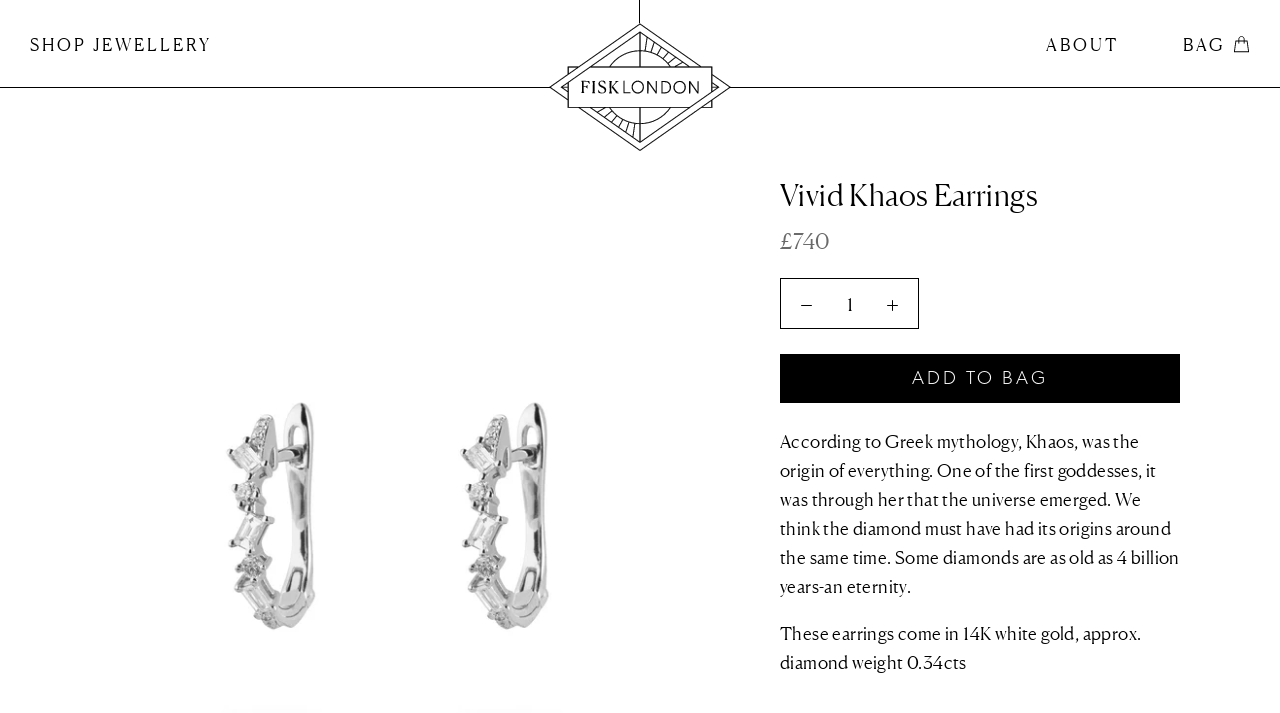

--- FILE ---
content_type: image/svg+xml
request_url: https://cdn.shopify.com/s/files/1/0290/2658/2603/files/FiskLondon_Web_Assets_Illustration_04_Fish.svg?v=1594297461
body_size: 1957
content:
<svg id="Layer_1" data-name="Layer 1" xmlns="http://www.w3.org/2000/svg" viewBox="0 0 560 500"><path d="M470.45,179.93l-.79.09.79-.1a203.85,203.85,0,0,0-15.91-57.63l0,0-.26-.6h0l-.06-.13h0l-.13-.3-.53-1.17-.06-.13-.73.33.73-.33-.13-.28c-.24-.52-.48-1-.74-1.57h0c-1.3-2.77-2.78-5.72-4.53-9l-.52-1c-.31-.57-.61-1.15-.92-1.73l-.7.39.7-.39c-2.36-4.27-4.9-8.51-7.55-12.61a205.6,205.6,0,0,0-48.61-52.26A203.5,203.5,0,0,0,320.81,7.19l-.39-.1h0c-3.37-.91-7-1.77-10.73-2.57h0a205.17,205.17,0,0,0-221.6,100,.83.83,0,0,0,.08.87c10.57,21,39.79,65.61,101.49,78.43V351.16h0A170.18,170.18,0,0,0,183.6,398a102.09,102.09,0,0,0,99.48,101.95q1.23.06,2.49.06a48,48,0,0,0,48-48V399.37A205.06,205.06,0,0,0,470.46,230.45a207.27,207.27,0,0,0,0-50.52Zm-17.62-57.66.7-.31-.72.31Zm-7.59-15.18h0c.31.56.61,1.13.91,1.7l.52,1c1.74,3.28,3.22,6.21,4.51,9h0l.14.32.7,1.49h0l0,.1.08.17c.16.34.31.67.46,1h0l.16.35,0,.07h0l.26.59a78.38,78.38,0,0,1,4.06,12.53,80.79,80.79,0,0,1,1.67,9.83l.3,3.65a187,187,0,0,1,.13,34.82,116,116,0,0,1-7.65,32.43h0c-.58,1.42-1.22,2.84-1.91,4.32a79.21,79.21,0,0,1-30.24-35.22c-.85-1.95-1.64-4-2.35-6.06l-.75.25.75-.25A79.1,79.1,0,0,1,436.56,97l-.56-.57h0l.57.56-.57-.57h0l.42.4.15.15,1.66-1.57C440.71,99.21,443.06,103.13,445.24,107.09ZM362.18,232.3a81.33,81.33,0,0,0,33.89,37.51C377,278.71,354.87,285,333.48,291c-6,1.68-12.12,3.43-18.15,5.21a79.06,79.06,0,0,1,1.28-92.81A80.77,80.77,0,0,0,362.18,232.3Zm-61.27-78.76a79.19,79.19,0,0,1,60.51-76.93,80.45,80.45,0,0,0,8.3,76.93,80.6,80.6,0,0,0-8.3,76.93,79.16,79.16,0,0,1-60.51-76.93Zm62.56,77.76a78.81,78.81,0,0,1,7.25-76.37,80.68,80.68,0,0,0,16.4,16.81,79.77,79.77,0,0,0,31,14.49A80.9,80.9,0,0,0,449,221.89C439.12,242,422.85,257,397.85,269A79.71,79.71,0,0,1,363.47,231.3ZM437.38,94c-.63.59-1.27,1.19-1.89,1.79l.15.16h0l-.15-.15,0,0,.16.15h0l-.16-.16h0a80.74,80.74,0,0,0-19.88,83.81h0c.55,1.61,1.16,3.17,1.79,4.71a78.11,78.11,0,0,1-29.27-13.92A79.12,79.12,0,0,1,390,43.09,204,204,0,0,1,437.38,94ZM320.87,8.86a201.82,201.82,0,0,1,67.8,33.23,80.89,80.89,0,0,0-26.48,32.69,80.54,80.54,0,0,0-47.43,31.31,79.08,79.08,0,0,1,6.11-97.23Zm-54-7.27a204.12,204.12,0,0,1,42.5,4.49l.16-.78-.16.78c3.42.72,6.7,1.51,9.8,2.32a80.69,80.69,0,0,0-5.39,99.07,80.24,80.24,0,0,0-14.45,46.07c0,1.43.05,2.86.12,4.28a166.94,166.94,0,0,1-17.28,12c-33.1-18.34-27.49-64.23-27.43-64.79a63.38,63.38,0,0,0-126.76-.8H90.08A204,204,0,0,1,266.86,1.59ZM90.2,105.81h53.53l47.61,33.61,30.46-21.5L235,108.59l5.06-3.57-48.74-34.4-30.46,21.5-13.21,9.32-3.94,2.78H129.56a61.8,61.8,0,0,1,123.59.69c-.06.47-5.72,46.68,27.46,65.83-25.7,15.06-43.29,15-43.54,15h-12C140.91,185.74,103.07,130.84,90.2,105.81Zm116.42,16.28,2.69,2.69L192.14,136.9v-9A22.79,22.79,0,0,0,206.62,122.09Zm-14.48,4.19v-7.54a13.76,13.76,0,0,0,13-12.93h7.53A21.28,21.28,0,0,1,192.14,126.28ZM207.78,121a22.82,22.82,0,0,0,6.48-15.19h21.93l-2.09,1.48-13.22,9.33-10.25,7.23Zm6.48-16.78a22.88,22.88,0,0,0-22.12-22.06v-9l44.05,31.09Zm-1.59,0h-7.53a2.44,2.44,0,0,0,0-.27l-.79.06.79-.06c0-.42-.08-.84-.15-1.25h0c-.09-.49-.2-1-.33-1.45h0a13.34,13.34,0,0,0-.59-1.68h0a15.42,15.42,0,0,0-1-1.84h0a13.93,13.93,0,0,0-1.42-1.89h0a13.66,13.66,0,0,0-1.89-1.75,14.26,14.26,0,0,0-2.2-1.38h0a13.71,13.71,0,0,0-2.3-.9h0a13.75,13.75,0,0,0-2.12-.44l-.1.79.1-.79c-.34,0-.68-.06-1-.08V83.75A21.29,21.29,0,0,1,212.67,104.22ZM193,93a11.83,11.83,0,0,1,1.88.39l.22-.76-.22.76a12.44,12.44,0,0,1,2,.79l.36-.71-.36.71a12.41,12.41,0,0,1,2,1.23,12.12,12.12,0,0,1,1.66,1.54,11.51,11.51,0,0,1,1.26,1.68h0a12,12,0,0,1,.86,1.62h0a14.37,14.37,0,0,1,.52,1.48h0c.12.42.21.85.29,1.29h0c.06.36.11.73.14,1.1h0c0,.31.05.63.05,1a12.18,12.18,0,0,1-11.45,12.12v-7.55a4.64,4.64,0,0,0,0-9.15V92.9C192.41,92.91,192.69,92.92,193,93ZM194.4,105a3.06,3.06,0,1,1-3.06-3.07A3.07,3.07,0,0,1,194.4,105Zm-16.7.79a1.48,1.48,0,0,1,0,.21l.8,0-.8.06c0,.4.08.8.14,1.19a13.82,13.82,0,0,0,.31,1.42l.76-.21-.76.21a12.52,12.52,0,0,0,.56,1.63h0a13,13,0,0,0,.91,1.83A13.24,13.24,0,0,0,181,114h0a13.92,13.92,0,0,0,1.83,1.77,13.65,13.65,0,0,0,2.18,1.43l.37-.7-.36.7a13.77,13.77,0,0,0,2.28,1,13.58,13.58,0,0,0,2.16.48h0c.35.05.71.06,1.08.08v7.56a21.3,21.3,0,0,1-20.38-20.46Zm-7.52-1.59a21.29,21.29,0,0,1,20.37-20.46V91.3a13.78,13.78,0,0,0-12.84,12.92Zm19.51,12.84-.11.78.11-.78a13.11,13.11,0,0,1-1.9-.43,12.67,12.67,0,0,1-2-.84h0a12.31,12.31,0,0,1-1.93-1.26,12.1,12.1,0,0,1-1.63-1.57l-.6.52.6-.52a12.22,12.22,0,0,1-1.21-1.67,11.55,11.55,0,0,1-.81-1.61l-.74.3.74-.3a12.41,12.41,0,0,1-.5-1.45h0c-.11-.41-.2-.83-.27-1.25s-.09-.7-.12-1.06h0c0-.3,0-.59,0-.89A12.19,12.19,0,0,1,190.55,92.9v7.54a4.64,4.64,0,0,0,0,9.15v7.53C190.26,117.1,190,117.1,189.69,117.06Zm.86-34.89a22.81,22.81,0,0,0-15.1,6.49l-2.86-2.86,18-12.67Zm-16.19,7.65a22.81,22.81,0,0,0-5.78,14.4H146.49l2.09-1.48,13.22-9.32,9.47-6.69Zm-5.78,16a22.89,22.89,0,0,0,22,22v9l-44.06-31.09Zm74.66,82.12v83.31c-1.81,1.89-3.66,3.79-5.53,5.72q-3.09,3.17-6.27,6.47v-96.1h5.62A33.2,33.2,0,0,1,243.24,187.93Zm-13.39-.6v97.78c-3.93,4.15-7.9,8.53-11.8,13.24V187.18c2.32.09,4.66.15,7,.15Zm-13.39-.21V300.3a158.52,158.52,0,0,0-11.87,16.81v-131C208.44,186.6,212.39,186.94,216.46,187.12ZM203,186V319.78A135.77,135.77,0,0,0,191.26,346V184.1C195.05,184.85,199,185.5,203,186Zm35.84,92.08C256.42,260,271.6,244.43,271.6,220.3a34.6,34.6,0,0,0-27.21-33.77c10.31-1.8,30.59-7.68,55.17-26.78a79.86,79.86,0,0,0,16,42.38,80.68,80.68,0,0,0-1.86,94.6c-14,4.16-30.22,9.38-45.36,16.55-61.19,29-78.32,62.7-83,77.32C187.51,330.81,215.87,301.66,238.84,278.07Zm6-8.5V188.29a32.93,32.93,0,0,1,11.8,5.54V256A171.91,171.91,0,0,1,244.83,269.57Zm13.39-15.71v-58.8A32.89,32.89,0,0,1,270,220.3C270,233.4,265.35,244,258.22,253.86Zm20.18,244a44.8,44.8,0,0,1-11.8-3.53V391.17A150.58,150.58,0,0,1,278.4,380Zm13.38.12a47,47,0,0,1-6.21.43c-.81,0-1.6,0-2.41-.06-1.07-.06-2.12-.16-3.17-.28V378.64c3.8-3.16,7.75-6.16,11.79-9Zm13.39-3.93a46.2,46.2,0,0,1-11.8,3.69V368.51c3.87-2.67,7.82-5.2,11.8-7.6Zm13.39-9.47a46.74,46.74,0,0,1-11.8,8.68V360c3.92-2.32,7.87-4.51,11.8-6.58Zm-70.33-71.21c-12.13,22.08-9.93,38.09-9.84,38.64,0,20.87,12.47,38.23,30.4,45a100.53,100.53,0,0,1-83.6-98.93c0-.45,4.51-45.72,83.86-83.33,15.42-7.3,32-12.58,46.18-16.78,6.19-1.84,12.54-3.63,18.68-5.37,22-6.22,44.7-12.65,64.26-22C424,258.33,440.68,242.87,450.71,222h0c.87-1.81,1.63-3.52,2.33-5.23l-.74-.3.74.3a117.6,117.6,0,0,0,7.77-32.87,186,186,0,0,0,.09-32.25A294.06,294.06,0,0,1,466,181.38c2.07,17.92,1.77,33.5-.92,47.62A104.57,104.57,0,0,1,441,278.86c-19.21,22.31-49.53,41.45-95.44,60.24C312.26,352.7,268.39,376.63,248.23,413.37ZM265,392.89V493.57a44.76,44.76,0,0,1-11.84-8.63h0v-76.8A114.87,114.87,0,0,1,265,392.89Zm-13.39,17.77v72.61A47,47,0,0,1,240,451.89c0-.15-2.2-16.24,9.72-37.88C250.31,412.88,251,411.77,251.62,410.66ZM331.94,452a46.18,46.18,0,0,1-11.79,30.87V352.53c4-2.06,7.92-4,11.79-5.78ZM468.88,230.25A203.42,203.42,0,0,1,333.53,397.68V346h0c4.32-2,8.54-3.8,12.6-5.46,46.15-18.88,76.67-38.16,96-60.67a106.08,106.08,0,0,0,24.52-50.6c2.72-14.28,3-30,.94-48.1a318.63,318.63,0,0,0-7.55-40.11,203,203,0,0,1,8.81,39,207.16,207.16,0,0,1,1.54,25.11A204.93,204.93,0,0,1,468.88,230.25Z"/><path d="M226.24,20.06a87.81,87.81,0,0,1,53.75,81v2.12l-.23,1.52a.78.78,0,0,0,.66.9h.13a.79.79,0,0,0,.78-.67l.25-1.64v-2.24a89.42,89.42,0,0,0-54.73-82.47.8.8,0,0,0-.62,1.47Z"/></svg>

--- FILE ---
content_type: image/svg+xml
request_url: https://fisklondon.com/cdn/shop/t/9/assets/logo-alt.svg?v=105700460600891125911643752612
body_size: 346
content:
<svg id="Atom_-_Logo_Secondary" data-name="Atom - Logo Secondary" xmlns="http://www.w3.org/2000/svg" width="42.954" height="30.304" viewBox="0 0 42.954 30.304">
  <path id="Path_12" data-name="Path 12" d="M101.389.06l-.129-.09L82.179,13.431l-2.4,1.69,21.181,14.944.3.208,19.081-13.461,2.4-1.691Z" transform="translate(-79.783 0.031)" fill="#fff"/>
  <path id="Path_13" data-name="Path 13" d="M101.389.058l-.13-.089L82.179,13.43l-2.4,1.689,21.18,14.944.3.209,19.081-13.461,2.4-1.692ZM93.648,8.525a10.124,10.124,0,0,0-2.443,6.081H82.3L92.518,7.394Zm-2.443,7.109a10.159,10.159,0,0,0,9.54,9.575v3.439L82.3,15.634Zm9.54-9.571V9.007a6.155,6.155,0,0,0-5.566,5.6H92.235A9.141,9.141,0,0,1,100.745,6.063ZM97.963,19.292Zm-2.79-3.658c.013.169.032.323.056.47a6.367,6.367,0,0,0,.137.634,6.225,6.225,0,0,0,.249.731,6.036,6.036,0,0,0,.411.815c.164.274.536.748.614.847a6.184,6.184,0,0,0,.82.79,6.324,6.324,0,0,0,.976.64,6.253,6.253,0,0,0,1.021.425,6.08,6.08,0,0,0,.964.217c.107.015.213.024.324.029v2.946a9.14,9.14,0,0,1-8.51-8.544Zm3.742,4.015a5.15,5.15,0,0,1-.811-.532l-.047-.037a5.111,5.111,0,0,1-.637-.621,5.206,5.206,0,0,1-.512-.7,5.427,5.427,0,0,1-.342-.677,5.658,5.658,0,0,1-.207-.609c-.048-.179-.086-.357-.114-.527-.021-.135-.039-.281-.051-.445-.009-.125-.015-.249-.015-.377a5.139,5.139,0,0,1,4.566-5.078V13a2.179,2.179,0,0,0,0,4.241V20.2c-.06,0-.119-.009-.178-.017a5.287,5.287,0,0,1-.8-.181A5.149,5.149,0,0,1,98.915,19.649Zm1.83-14.617a10.1,10.1,0,0,0-6.391,2.742l-.982-.981,7.373-5.2Zm1.675,10.087a1.16,1.16,0,1,1-1.16-1.161A1.162,1.162,0,0,1,102.42,15.119Zm-.646,9.065V21.24a6.141,6.141,0,0,0,5.639-5.606h2.943A9.123,9.123,0,0,1,101.774,24.184Zm5.645-9.578c-.014-.177-.036-.347-.065-.518a6.094,6.094,0,0,0-.844-2.222,6.313,6.313,0,0,0-.609-.816l-.027-.029a6.108,6.108,0,0,0-1.829-1.4,5.864,5.864,0,0,0-1.024-.4,6.108,6.108,0,0,0-.95-.2c-.094-.011-.192-.021-.3-.028V6.058a9.124,9.124,0,0,1,8.582,8.548Zm-4.686-4.4a5.033,5.033,0,0,1,.813.316l.038.02a5.031,5.031,0,0,1,.822.513,5.126,5.126,0,0,1,.7.649,5.2,5.2,0,0,1,.529.7,5.171,5.171,0,0,1,.58,1.306,5.383,5.383,0,0,1,.122.543c.024.138.043.3.057.463.01.131.017.262.017.4a5.138,5.138,0,0,1-4.639,5.087V17.24a2.179,2.179,0,0,0,0-4.241V10.03c.055,0,.111.008.169.016a4.978,4.978,0,0,1,.748.15Zm8.654,4.4a10.145,10.145,0,0,0-9.613-9.579V1.59l18.447,13.016Zm-9.613,10.608a10.121,10.121,0,0,0,6.117-2.446l.918.918-7.035,4.962Zm18.448-9.58-10.559,7.449-1.022-1.021a10.084,10.084,0,0,0,2.746-6.428Z" transform="translate(-79.783 0.031)" fill="#1d1d1b"/>
</svg>


--- FILE ---
content_type: image/svg+xml
request_url: https://cdn.shopify.com/s/files/1/0290/2658/2603/files/FiskLondon_Web_Assets_Illustration_04_Insect-01.svg?v=1599134262
body_size: 3660
content:
<?xml version="1.0" encoding="utf-8"?>
<!-- Generator: Adobe Illustrator 24.3.0, SVG Export Plug-In . SVG Version: 6.00 Build 0)  -->
<svg version="1.1" id="Layer_1" xmlns="http://www.w3.org/2000/svg" xmlns:xlink="http://www.w3.org/1999/xlink" x="0px" y="0px"
	 viewBox="0 0 560 500" style="enable-background:new 0 0 560 500;" xml:space="preserve">
<path d="M509,255.5c-0.6-17.9-3.1-35.6-7.2-52.9c-5.1-20.9-12.8-41.3-22.9-60.5c-16.1-30.7-37.8-57.6-64.4-79.9
	c-9.2-7.7-19-14.8-29.1-21.2c-4.1-2.6-7.5-4.6-10.8-6.5c-0.1,0-6.7-3.9-16.2-8.7c-2.3-1.2-4.5-2.3-6.7-3.4c-0.4-0.2-0.9-0.4-1.3-0.6
	l-0.8-0.4c-4.5-2.2-9.2-4.3-13.8-6.3c-1.2-0.5-2.3-0.9-3.3-1.3c-4.1-1.7-8-3.1-11.7-4.4c-0.8-0.3-1.5-0.5-2.3-0.8
	c-3.9-1.3-7.6-2.3-11-3h-0.1c-1.4-0.3-2.7-0.5-3.9-0.7l-0.7-0.1h-0.1c-14.7-3.3-29.8-4.9-44.9-4.9c-5.9,0-11.9,0.3-17.8,0.8
	l-0.7,0.1v1.9c0,0.4,0,0.8,0,1.2c0,5.6,0.2,11.2,0.5,16.8c-16.4,1.3-31.8,7.4-44.6,17.7c-8.2-9.8-20.3-15.5-33.1-15.5
	c-23.8,0-43.2,19.4-43.2,43.2c0,0.7,0,1.5,0.1,2.1c-7.7,1.4-15,3.9-21.8,7.7l0,0L97.1,76c-4,2.2-7.9,4.9-11.4,7.8
	C69.4,97.4,60.5,132.4,56,159.4c-4.1,24.4-5.2,45.2-5.2,45.4v0.8l0.8,0.1c0.2,0,22.6,2.8,49,2.8c0.8,0,1.6,0,2.4,0
	c36.6-0.2,61.5-5.6,74-16.1c8.3-7,14.8-15.6,19.2-25.5c8.8,6.2,18.5,10.7,28.9,13.1v135.9h0.1c0.5,14.3,6.5,27.7,16.8,37.8
	c10.4,10.1,24.1,15.6,38.5,15.6h28.3c0.7,2.6,1.4,5.4,2.3,8.6c0.1,0.3,0.2,0.7,0.2,1c0.1,0.4,0.2,0.8,0.3,1.2v0.1h0.1
	c1.9,6.8,4.1,13.9,6.6,21.1c-19.5,6-39.7,9.1-60.3,9.3c-0.4,0-0.8,0-1.2,0c-21.4,0-39.6-3-62.7-10.2H194l-0.5,1.6h0.1
	c23,7.2,41.9,10.3,63.2,10.3h1.2c20.7-0.1,41.2-3.3,60.8-9.3l0,0c2,5.9,3.9,11.2,5.9,16.2c0.1,0.2,0.1,0.4,0.2,0.5
	c0,0.1,0.1,0.2,0.1,0.4c-3.9,1.6-10.6,3.4-11.4,3.6l-1,0.3c-17,4.5-34.6,6.8-52.4,6.8c-17.4,0-34.7-2.2-51.4-6.5h-0.1l-0.4,1.6h0.1
	c16.8,4.4,34.3,6.6,51.9,6.6c17.9,0,35.7-2.3,52.8-6.8l1.1-0.3c0.1,0,7.3-2,11.5-3.7c2.2,5.5,4.5,11.1,6.9,16.4
	c-14.2,5.1-22.7,6.7-23.6,6.9c-26.9,6.4-55.7,7.2-83,2.4h-0.1l-0.3,1.6h0.1c11.8,2.1,24,3.2,36.1,3.2c16.1,0,32.1-1.9,47.5-5.5
	c0.4-0.1,9.1-1.6,24-7c9.5,21.1,20.8,41.5,33.7,60.6l0.1,0.1l0.4-0.3l0,0l0.1-0.1c0.2-0.1,0.4-0.2,0.6-0.3l0.1-0.1
	c0.2-0.1,0.4-0.2,0.6-0.4c9.6-5.1,19.1-11,28.2-17.4c10.3-7.2,20.1-15.3,29.2-23.9l1.2-1.1c1-0.9,2-1.9,3-2.9
	c8.3-8.2,16.2-17.1,23.4-26.4c8.9-11.4,16.8-23.7,23.7-36.3c7.1-13.2,13.2-27.1,18-41.3c4.9-14.7,8.6-30,10.9-45.4
	c1.8-12.1,2.8-24.4,2.9-36.5v-1c0-0.5,0-1.1,0-1.6C509.2,262.1,509.2,258.9,509,255.5z M493.6,349.9c-1.7,5-3.6,10.1-5.6,15v-17.6
	C489.6,348.1,491.6,349,493.6,349.9z M451.8,427.1c-2.8,3.6-5.9,7.3-9.1,11v-17C445.7,423.1,448.8,425.1,451.8,427.1z M427.8,453.9
	l-0.2,0.2V410c4.4,3.4,8.9,6.7,13.5,9.9V440c-3.9,4.3-7.9,8.6-11.9,12.6C428.7,453.1,428.2,453.5,427.8,453.9z M240.1,182v167.4
	c-8.7-9.8-13.5-22.5-13.5-35.6V180.3C231,181.2,235.6,181.8,240.1,182z M442.7,369.3v-47.8c4.5,3.1,9,6,13.4,8.7V378
	C451.3,375,446.9,372.2,442.7,369.3z M457.8,379.1v-47.9c4.6,2.8,9.1,5.3,13.4,7.7v47.9C466.6,384.2,462,381.6,457.8,379.1z
	 M486.3,346.6v22.3c-3,7.1-6.4,14-10,20.7c-0.8-0.4-1.5-0.8-2.3-1.2c-0.4-0.2-0.8-0.4-1.2-0.6v-47.9
	C477.6,342.3,482,344.5,486.3,346.6z M397.5,431.1v-47.5c4.4,4.4,8.9,8.6,13.4,12.6v47.6C406.3,439.8,401.8,435.5,397.5,431.1z
	 M425.9,408.8v46.9l-0.4,0.4c-4.4-3.5-8.7-7.1-12.9-10.8v-47.6C416.9,401.5,421.4,405.2,425.9,408.8z M93.5,166.6l-1.1,6.2l58.1-10
	l26.9,26.9c-0.1,0.1-0.3,0.2-0.4,0.4c-0.4,0.4-0.8,0.7-1.2,1.1c-6.3,5.3-16.4,9.4-29.8,12c-10.9,2.1-24.1,3.3-39.1,3.6
	c-26,0.5-49.6-2-54.3-2.6c0.2-3.9,1.5-22.7,5.1-44.4c3.6-21.6,10.4-50.8,22.4-67.3l22.4,22.4L93.5,166.6z M143.9,153.8
	c3.7-3.9,5.8-9,6.2-14.4h3.8l-3.6,20.7L143.9,153.8z M110.2,122.5c-3.9,4.2-6,9.6-6.1,15.3h-4l3.7-21.7L110.2,122.5z M118.6,147.9
	L118.6,147.9L118.6,147.9L118.6,147.9z M135.6,128.2L135.6,128.2L135.6,128.2L135.6,128.2z M119.2,127.8L119.2,127.8L119.2,127.8
	L119.2,127.8z M129.2,140.3c-1.2,1.2-3.1,1.2-4.3,0c-1.2-1.2-1.2-3.1,0-4.3c0.6-0.6,1.3-0.9,2.2-0.9s1.6,0.3,2.2,0.9
	C130.4,137.2,130.4,139.1,129.2,140.3z M123.2,135.5c-1.3,1.9-1.1,4.4,0.5,6c0.9,0.9,2.1,1.4,3.3,1.4c1,0,1.9-0.3,2.7-0.9l5.3,5.3
	l-0.1,0.1c-0.2,0.1-0.3,0.3-0.5,0.4h-0.1c-0.5,0.4-1.1,0.7-1.7,1h-0.1c-0.6,0.3-1.3,0.6-1.9,0.8c-0.7,0.2-1.4,0.4-2.2,0.5h-0.1
	c-0.7,0.1-1.5,0.1-2.3,0c-0.7-0.1-1.4-0.2-2-0.3s-1.2-0.3-1.7-0.6c-0.4-0.2-0.9-0.4-1.3-0.6h-0.1c-0.4-0.2-0.7-0.4-1.1-0.7l0,0
	c-0.3-0.2-0.6-0.4-0.8-0.7l0,0c-0.2-0.2-0.4-0.4-0.6-0.6c-4.5-4.5-4.8-11.7-0.6-16.6L123.2,135.5z M126.2,151.1L126.2,151.1
	L126.2,151.1L126.2,151.1z M136.3,127.7C136.3,127.7,136.2,127.7,136.3,127.7L136.3,127.7l-0.2-0.1c0,0,0,0-0.1-0.1l0,0l0,0
	c-0.3-0.3-0.6-0.5-0.9-0.7l-0.1-0.1l0,0c-0.4-0.3-0.8-0.5-1.2-0.7c-0.5-0.3-1-0.5-1.5-0.7h-0.1c-0.6-0.3-1.3-0.5-2-0.6
	c-0.8-0.2-1.6-0.3-2.4-0.3c-0.8,0-1.7,0-2.6,0.1c-0.8,0.1-1.6,0.3-2.4,0.5l0,0h-0.1h-0.1l0,0c-0.7,0.3-1.5,0.6-2.2,1
	c-0.6,0.3-1.2,0.7-1.8,1.2l-0.1,0.1l0,0c-0.2,0.2-0.4,0.4-0.7,0.6l-5.3-5.3c4-3.7,9.1-5.7,14.5-5.7c5.4,0,10.5,2,14.5,5.7
	L136.3,127.7L136.3,127.7z M112.6,153.7l5.3-5.3l0,0l0.1,0.1c0.3,0.3,0.6,0.5,0.9,0.8l0.1,0.1l0,0c0.3,0.2,0.7,0.4,1,0.7l0,0
	c0,0,0.1,0,0.1,0.1l0.1,0.1l0,0c0.4,0.2,0.9,0.5,1.3,0.7l0,0h0.1h0.1l0,0c0.6,0.2,1.1,0.4,1.7,0.6l0,0h0.1h0.1l0,0
	c0.7,0.2,1.4,0.3,2.1,0.3h0.1l0,0h0.1l0,0c0.8,0.1,1.7,0,2.4-0.1c0.8-0.1,1.6-0.3,2.4-0.5l0,0h0.1c0,0,0,0,0.1,0l0,0l0,0
	c0.8-0.2,1.5-0.6,2.2-0.9c0.6-0.3,1.3-0.7,1.9-1.2l0.1-0.1l0,0c0.2-0.2,0.4-0.3,0.6-0.5l0.1-0.1l5.3,5.3
	C133.4,161.3,120.8,161.3,112.6,153.7z M130.9,140.8c1.3-1.9,1.1-4.4-0.5-6s-4.1-1.8-6-0.5l-5.3-5.3l0.1-0.1
	c0.1-0.1,0.3-0.3,0.5-0.4h0.1c0.5-0.4,1.1-0.8,1.6-1.1c0.6-0.3,1.3-0.6,2-0.9c0.7-0.2,1.5-0.4,2.3-0.5s1.5-0.1,2.3-0.1
	c0.7,0,1.4,0.1,2.1,0.3c0.6,0.1,1.2,0.3,1.8,0.5h0.1c0.4,0.2,0.9,0.4,1.3,0.6c0.4,0.2,0.7,0.4,1,0.7l0.1,0.1
	c0.3,0.2,0.6,0.4,0.9,0.7c0.3,0.2,0.5,0.4,0.7,0.6l0,0c2.3,2.3,3.6,5.4,3.6,8.6c0,3-1.1,5.8-3.1,8.1L130.9,140.8z M116.7,129
	c-4.6,5.2-4.6,13.1,0.1,18.3l-5.3,5.3c-7.5-8.1-7.5-20.8-0.1-28.9L116.7,129z M137.4,147.3c2.3-2.5,3.6-5.8,3.6-9.2
	s-1.2-6.6-3.5-9.2l5.3-5.3c7.6,8.2,7.5,20.9-0.1,29L137.4,147.3z M142.8,121.3c-8.8-8.2-22.6-8.2-31.4,0.1L105,115l53.2-9.2
	L142.8,121.3z M95.9,170.5l15.6-15.6c4.3,4,9.8,6.2,15.7,6.2c5.8,0,11.3-2.2,15.6-6.1l6.4,6.4L95.9,170.5z M94.7,169.3l5.2-29.9h4.3
	c0.3,5.3,2.5,10.4,6.1,14.3L94.7,169.3z M156.2,125.4l-2.1,12.4h-4c-0.1-5.7-2.3-11.2-6.2-15.4l15.5-15.5L156.2,125.4z M317.9,10.5
	c0.8,0.2,1.5,0.5,2.3,0.7l0.2,0.1c3.9,1.2,7.7,2.6,11.4,4c1,0.4,2.1,0.9,3.3,1.4c4.4,1.9,9.1,4,13.8,6.2c0.7,0.3,1.3,0.6,2,1
	l0.1-0.1v0.1c2,1,4.1,2.2,6.5,3.5c8.8,4.9,17.4,10.6,25.3,16.8c8.9,6.9,17.4,14.6,25.1,23c-4.4,4-8.8,8.2-13.1,12.6
	c-2.3-2.7-5.8-6.2-10.4-10.3c-3.6-3.3-7.4-6.6-11.4-9.7c-0.7-0.6-1.2-1-1.3-1.1C361.4,50,346.2,42,343,40.4l0,0l-0.4-0.2
	c-0.2-0.1-0.4-0.2-0.6-0.3l-1.3-0.6c-4.1-2-8.3-3.9-12.5-5.6h-0.1l0,0c-1.1-0.5-2-0.8-2.8-1.1l-0.5-0.2l0,0
	c-1.5-0.6-2.8-1.1-4.2-1.6l-1-0.3c-1.6-0.5-3.2-1.1-4.9-1.7l-12-3.4l-3.5-0.8c-12.3-2.8-25-4.3-37.8-4.6c-0.3-5.4-0.5-10.8-0.5-16.1
	V1.7c14.3,0.2,28.5,1.9,42.4,5c1.1,0.3,2.4,0.6,3.8,0.9h0.1l0,0l0,0C310.8,8.5,314.4,9.5,317.9,10.5L317.9,10.5L317.9,10.5z
	 M504.7,304.1c-2.2,15-5.8,29.8-10.5,44.2c-21.3-9.5-41.5-21.3-60.2-35.1c7.1-11.7,13.1-24,17.7-36.8c5.1-14,8.7-28.6,10.6-43.5
	c1.2-8.9,1.8-18,1.8-26.9c0-7.5-0.4-15.2-1.3-22.8c-2.3-20.8-7.7-41-16.1-60.1c-9.1-20.8-21.6-39.8-37-56.6
	c-7.9-8.6-16.6-16.6-25.9-23.8c-2.3-1.7-4.7-3.5-7.4-5.4c2.5,1.5,5.1,3.1,8.1,4.9c10.1,6.4,19.8,13.5,28.9,21.1
	c26.5,22.2,48,48.9,64,79.4c10,19.1,17.7,39.3,22.7,60.1c4.1,17.1,6.6,34.8,7.2,52.5c0.1,3.4,0.2,6.5,0.2,9.6c0,0.5,0,1,0,1.6v1.1
	C507.4,279.9,506.4,292.1,504.7,304.1z M425.9,325.2v31.7c-5.1-4.1-10.3-8.4-15.2-12.8C416.1,338.1,421.2,331.8,425.9,325.2z
	 M336.1,396.5c7.4-3.1,14.8-6.6,21.9-10.6c18.4,27,40.6,51,66.2,71.3c-8.9,8.3-18.4,16.1-28.3,23.1c-9,6.4-18.5,12.2-28.1,17.3
	c-0.2,0.1-0.4,0.2-0.6,0.3c-16.6-24.9-30.5-51.6-41.2-79.5c-1.9-5-3.8-10.2-5.8-16.1C325.6,400.6,331,398.7,336.1,396.5z
	 M440.8,230.3c-1.2,9.2-3.2,18.5-5.8,27.6c-20.8-5.6-40.8-13.8-59.5-24.3s-36.2-23.4-51.9-38.3c1.9-5.1,3.8-9.9,5.6-14.4
	c3.5-8.3,7.4-16.6,11.8-24.8c4.5-8.5,9.4-16.9,14.6-24.8l0.1-0.1c5.5-8.5,11.5-16.8,17.8-24.7c6.6-8.3,13.7-16.4,21.3-24.2
	c13.4,14.8,24.2,31.5,32.2,49.6c7.5,17,12.3,35.1,14.4,53.6l0,0v0.1c0.8,6.8,1.1,13.7,1.1,20.4c0,8-0.5,16.2-1.6,24.1L440.8,230.3
	L440.8,230.3z M354.9,130.8L354.9,130.8L354.9,130.8L354.9,130.8z M372.1,105.4c-6.3,8-12.3,16.3-17.9,24.9l0,0l-0.1,0.1
	c-5.2,8-10.1,16.4-14.6,25c-3.3,6.2-6.4,12.6-9.3,19c-6.3-6.1-18.2-21.1-19-22.2v-0.1c-14.6-19-26.3-39.8-34.7-61.8
	c-8.4-21.9-13.4-45.1-15.1-68.8c12.6,0.2,25.2,1.8,37.4,4.5l3.5,0.8l11.9,3.4c1.6,0.5,3.3,1.1,4.8,1.6l1,0.3
	c1.5,0.5,2.9,1.1,4.4,1.6l2.8,1.2l13,5.9l1.8,0.8c1.8,0.9,18,9.3,28.6,18.2c0,0,0.1,0.1,0.2,0.1c0.1,0.1,0.2,0.1,0.3,0.2
	c0.1,0.1,0.2,0.1,0.2,0.2c1.5,1.2,6.9,5.6,12.2,10.4c3.6,3.3,7,6.8,10.1,10.1C386,88.8,378.8,97,372.1,105.4z M442.5,230.4v-0.1l0,0
	c1-8,1.6-16.2,1.6-24.2c0-6.7-0.4-13.6-1.1-20.5l0,0v-0.1c-2.1-18.8-6.9-37-14.5-54.2c-8.1-18.3-19-35.2-32.6-50.2
	c4.3-4.4,8.8-8.7,13.2-12.7c15,16.5,27.2,35.2,36.1,55.5c8.3,18.9,13.7,39,16,59.6c0.8,7.5,1.2,15.1,1.2,22.6
	c0,8.9-0.6,17.9-1.7,26.7c-1.3,9.9-3.4,19.8-6.1,29.6c-5.9-1.1-11.9-2.5-17.8-4.1C439.3,249.1,441.3,239.7,442.5,230.4z M241.8,22.1
	L241.8,22.1h0.5c0.1,0,0.2,0,0.2,0c0.1,0,0.2,0,0.3,0h0.1l0,0c5-0.4,10-0.6,14.9-0.6c0.4,0,0.9,0,1.3,0c0.2,0,0.5,0,0.7,0
	c1.7,23.9,6.8,47.2,15.2,69.4c8.4,22.2,20.2,43.1,34.9,62.2l0,0l0.1,0.1l0,0l0.1,0.1l0,0c1.2,1.5,13.3,16.9,19.6,22.7l-0.2,0.4
	c-0.6,1.3-1.2,2.6-1.7,4c-1.8,4.3-3.6,9-5.4,13.8c-3.2-3-6.2-6.1-9-9c-1.6-1.7-3.2-3.4-4.8-5.2c-4.5-5-8.9-10.3-13-15.6
	c-15.9-20.6-28.6-43.3-37.7-67.2s-14.5-49.1-16.3-74.9L241.8,22.1z M383.9,366.8c-34.3-39-58.8-86.2-70.9-136.4
	c2-8.3,4.3-16.5,7-24.6c0.8-2.6,1.8-5.4,3-8.7c18.2,17.1,38.6,31.5,60.7,42.8s45.7,19.4,70.3,24.1c-1.2,4.2-2.5,8.2-3.9,11.9
	c-4.7,12.9-10.8,25.4-18,37.1c-6.7,10.9-14.5,21.2-23.1,30.6C401.3,351.9,392.9,359.7,383.9,366.8z M304.3,340.8
	c-3.9-22.7-5.9-45.9-5.9-69.1c0-30.2,3.3-60.3,9.9-89.5c1.4,1.5,2.6,2.9,3.8,4.1c3,3.2,6.2,6.4,9.6,9.6c-1.3,3.5-2.3,6.6-3.3,9.4
	c-2.7,8.2-5,16.6-7,25c-2,8.3-3.6,16.7-4.9,25c-1.3,8.3-2.3,16.7-2.9,25s-1,16.7-1,25c0,13.4,0.9,27.1,2.6,40.6
	C304.9,344,304.6,342.4,304.3,340.8z M383.7,369c3.9,4.4,8,8.7,12.2,12.9v47.5c-4.6-4.7-9.1-9.6-13.4-14.5V370
	c0.2-0.1,0.4-0.3,0.6-0.4C383.2,369.4,383.4,369.2,383.7,369z M259.7,19.8c-0.2,0-0.4,0-0.6,0c-0.4,0-0.8,0-1.2,0
	c-5.2,0-10.4,0.2-15.6,0.6c-0.2,0-0.4,0-0.5,0h-0.2c-0.3-5.6-0.5-11.2-0.5-16.7c0-0.4,0-0.8,0-1.2V2.2c5.6-0.5,11.3-0.7,16.9-0.7
	c0.5,0,0.9,0,1.4,0v1.4c0,0.3,0,0.5,0,0.8C259.2,9,259.4,14.4,259.7,19.8z M295.1,166.4c3.8,4.9,7.9,9.7,11.9,14.3
	c-2.6,11.6-4.8,23.6-6.4,35.5c-1.8-9.4-6.7-18-13.8-24.4c-7.1-6.4-16.2-10.3-25.6-11.1C273.4,178.4,284.8,173.6,295.1,166.4z
	 M287,194.2c7.5,7.4,12,17.2,12.6,27.6l-0.4,5.5v0.1c-1.6,14.7-2.4,29.6-2.4,44.3c0,23.3,2,46.7,5.9,69.4c1.5,8.5,3.3,17.4,5.6,26.4
	H287V194.2z M305.2,280.2c0.6-8.2,1.6-16.6,2.9-24.8c1.1-7,2.5-14.2,4.1-21.5c12.3,49.3,36.7,95.6,70.4,133.9
	c-0.3,0.2-0.5,0.4-0.8,0.6c-0.2,0.1-0.4,0.3-0.6,0.5h-0.5v0.3c-7.4,5.6-15.1,10.6-22.9,15c-7.2,4.1-14.7,7.7-22.4,10.9
	c-5.1,2.1-10.4,4.1-15.8,5.8c-2.6-7.8-5-15.6-7.2-23.3c-5.5-23.7-8.3-48.1-8.3-72.4C304.2,296.8,304.6,288.4,305.2,280.2z
	 M380.8,371.2V413c-7.6-8.9-14.7-18.2-21.3-27.9C366.7,381,373.9,376.3,380.8,371.2z M409.6,345.3c20,17.9,42.2,33.3,66,45.7
	c-6.6,12.1-14.2,23.8-22.7,34.8c-25.2-16-48-35.4-67.9-57.8C393.8,361.1,402.1,353.5,409.6,345.3z M441.1,368.1
	c-4.5-3.1-9-6.5-13.5-10v-35.3c1.9-2.7,3.7-5.5,5.4-8.2c2.5,1.8,5.1,3.7,8.1,5.8V368.1z M168.6,77.8c-1.3-0.8-2.5-1.5-3.8-2.2
	c-10.4-5.6-21.8-8.5-33.4-8.5c-3.6,0-7.2,0.3-10.8,0.8v-0.1c0-0.6-0.1-1.2-0.1-1.8c0-22.9,18.7-41.6,41.6-41.6
	c12.3,0,23.9,5.4,31.9,14.9C181.9,49.4,173.2,62.7,168.6,77.8z M201.1,150.4c3.7-20.7-2-41.8-15.5-57.9c-3.9-4.6-8.3-8.7-13.2-12.2
	c-0.6-0.4-1.3-0.8-1.9-1.3l-0.4-0.3c4.6-15.5,13.6-29,26.2-39.1c12.5-10.1,27.6-16.1,43.6-17.3c1.8,25.9,7.3,51.3,16.4,75.3
	c9.1,24.1,21.8,46.8,37.8,67.5c-14,9.8-30.4,15.2-47.5,15.5h-2.2c-17.2,0-33.7-5.3-47.6-15.3C198.7,160.4,200.2,155.4,201.1,150.4z
	 M241.8,182.1c0.8,0,1.7,0,2.6,0h0.7l0,0h0.1c0.3,0,0.6,0,0.9,0c0.2,0,0.4,0,0.5,0h8.6v179.1c-5-2.6-9.5-6-13.4-10.1L241.8,182.1
	L241.8,182.1z M257.4,182.2c4.3,0,8.6,0.7,12.8,2v182.4c-4.7-0.9-9.2-2.4-13.4-4.5v-180L257.4,182.2z M119,69.8
	c0.6,6.7,2.8,13.2,6.3,18.9l0.1,0.1l1.4-0.9l-0.1-0.1c-3.4-5.5-5.5-11.8-6-18.3c15-2.3,29.9,0.2,43.4,7.4c2.6,1.4,5.1,2.9,7.4,4.6
	c4.8,3.4,9.1,7.4,12.9,11.9c13.2,15.7,18.7,36.3,15.1,56.6c-0.9,5.2-2.4,10.3-4.5,15.1c-3.8,8.9-9.3,16.7-16.3,23.3l-26.9-26.9
	l6.2-35.9l3.8-22.2l-58.1,10L81.1,91c1.8-2.4,3.7-4.4,5.7-6c3.4-2.9,7.2-5.4,11.1-7.6C104.5,73.7,111.6,71.2,119,69.8z M285.3,192.7
	v174.8h-5c-2.8,0-5.6-0.2-8.4-0.7V184.7C276.8,186.5,281.3,189.2,285.3,192.7z"/>
</svg>


--- FILE ---
content_type: text/javascript
request_url: https://fisklondon.com/cdn/shop/t/9/assets/custom.js?v=89057819520802255571684840840
body_size: 1370
content:
$window=$(window),$document=$(document),$html=$("html"),$body=$("body");function iOS(){return["iPad Simulator","iPhone Simulator","iPod Simulator","iPad","iPhone","iPod"].includes(navigator.platform)}(function(){var $loader=$("[data-loader]");if(!$loader.length)return;function hideLoader(){$html.removeClass("no-scroll").addClass("loader-has-loaded"),sessionStorage.setItem("loader-seen",!0)}$html.addClass("no-scroll");var fakeLoadTime=parseFloat($loader.attr("data-loader"))*1e3||2e3,initTime=Date.now(),loadTime,timeRemaining;$window.on("load",function(){loadTime=Date.now()-initTime,loadTime<fakeLoadTime?(timeRemaining=fakeLoadTime-loadTime,setTimeout(function(){hideLoader()},timeRemaining)):hideLoader()})})(),function(){var $friends=$("[data-friends]");if(!$friends.length)return;var $carousel=$("[data-friends-list]"),$carouselItems=$carousel.find("[data-friends-item]"),$customDotsGroups=$("[data-friends-nav]"),$customDots=$customDotsGroups.find("[data-friends-nav-index]"),$products=$friends.find("[data-friends-product]"),$productDots=$friends.find("[data-friends-product-id]"),$popovers=$friends.find("[data-friends-popover]"),$popoverClose=$popovers.find("[data-action]"),$popoverCarousels=$popovers.find("[data-friends-popover-carousel]");function setMarginOffset(){$carouselItems.each(function(index){var $item=$(this),$content=$item.find("[data-friends-item-content]"),$contentHeader=$content.find("[data-friends-item-content-header]"),marginOffset=$item.find("[data-friends-item-image]").height()-$contentHeader.innerHeight()-80;marginOffset>0&&$contentHeader.css("margin-top",marginOffset+"px")})}$window.on("load",function(){setMarginOffset(),$carousel.flickity({adaptiveHeight:!0,prevNextButtons:!1,pageDots:!1}),$popoverCarousels.flickity({adaptiveHeight:!0,prevNextButtons:!1,pageDots:!0,wrapAround:!0})}),$window.on("resize",function(){setMarginOffset()}),$customDotsGroups.on("click","[data-friends-nav-index]",function(e){e.preventDefault();var $trigger=$(this),index=$trigger.attr("data-friends-nav-index");$carousel.flickity("select",index)}),$carousel.on("select.flickity",function(){var newIndex=$carouselItems.filter(".is-selected").attr("data-friends-item");$customDots.filter(".is-selected").removeClass("is-selected"),$customDots.filter('[data-friends-nav-index="'+newIndex+'"]').addClass("is-selected")}),$productDots.on("click",function(e){e.preventDefault();var $trigger=$(this),mql=window.matchMedia("(min-width: 641px)");if(mql.matches){var offset=65,selector=$trigger.attr("data-friends-product-id"),$target=$products.filter(selector),targetFromTop=$target.offset().top;window.scrollTo({behavior:"smooth",top:$target.offset().top-offset})}else{var carouselIndex=$trigger.attr("data-index"),selector=$trigger.attr("data-friends-popover-id"),$targetPopover=$popovers.filter(selector);$targetPopover.find("[data-friends-popover-carousel]").flickity("select",carouselIndex),$popovers.attr("aria-hidden",!0),$targetPopover.attr("aria-hidden",!1),$html.addClass("no-scroll")}}),$popoverClose.on("click",function(e){e.preventDefault(),$(this).parents("[data-friends-popover]").attr("aria-hidden",!0),$html.removeClass("no-scroll")})}(),function(){var $introVideos=$('[data-section-type="background-inline-video"]');if($introVideos.length){var scrollTimeout,throttle2=0,distanceStartPercent=0,distanceEndPercent=65;$window.on("scroll.backgroundInlineVideo",function(e){scrollTimeout||(scrollTimeout=setTimeout(function(){$introVideos.each(function(){var $currIntroVideo=$(this),posTop=$currIntroVideo.offset().top,introVideoHeight=$currIntroVideo.outerHeight(),posTopFromScrollTop=$window.scrollTop()-posTop,distancePercent=posTopFromScrollTop/introVideoHeight*100,distanceTotalPercent=distanceEndPercent-distanceStartPercent,adjust=100-(distancePercent-distanceStartPercent)/distanceTotalPercent*100;adjust>100&&(adjust=100),adjust<0&&(adjust=0),$currIntroVideo.css("--introVideoScrollPercent",adjust+"%")}),scrollTimeout=null},throttle2))}).trigger("scroll.backgroundInlineVideo")}}(),function(){var $toggles=$("[data-video-sound-toggle]");if(iOS()){var $videos=$("video[autoplay]:not(muted)");$videos.each(function(){var $video=$(this),videoId=$video.attr("id");$video.prop("muted",!0),$toggles.filter('[data-video-sound-toggle="'+videoId+'"]').attr("data-video-sound-toggle-muted",$video.prop("muted"))})}$toggles.on("click",function(e){e.preventDefault();var $toggle=$(this),videoId=$toggle.attr("data-video-sound-toggle"),$video=$("#"+videoId);$video.prop("muted",!$video.prop("muted")),$toggle.attr("data-video-sound-toggle-muted",$video.prop("muted"))})}(),function(){var $headerScrollTriggers=$("[data-header-scroll]");if($headerScrollTriggers.length){var $header=$(".shopify-section--header"),classHasPassed="header-scroll-passed-",classHasNotPassed="header-scroll-not-passed-",scrollTimeout,throttle2=50;$headerScrollTriggers.each(function(){var $trigger=$(this),triggerId=$trigger.attr("data-header-scroll");$header.addClass("header-scroll-init-"+triggerId)}),$window.on("scroll.headerScroll",function(){scrollTimeout||(scrollTimeout=setTimeout(function(){$headerScrollTriggers.each(function(){var $trigger=$(this),triggerId=$trigger.attr("data-header-scroll");$header.offset().top>=$trigger.offset().top?$header.addClass(classHasPassed+triggerId).removeClass(classHasNotPassed+triggerId):$header.addClass(classHasNotPassed+triggerId).removeClass(classHasPassed+triggerId)}),$body.css("--header-height",$header.height()+"px"),scrollTimeout=null},throttle2))}).trigger("scroll.headerScroll")}}(),function(){$(".Article__Body").each(function(){var $articleBody=$(this),$images=$articleBody.find("img");$images.each(function(){var $img=$(this),imgAlt=$img.attr("alt");$img.unwrap("p").wrap("<figure></figure>"),imgAlt&&$img.parent("figure").append("<figcaption>"+imgAlt+"</figcaption>")}),$articleBody.find("figure:not(figure + figure)").each(function(){$(this).nextUntil(":not(figure)").addBack().wrapAll('<div class="Article__Body__Image"></div>')})})}(),function(){var $dialogs=$("[data-dialog]");$dialogs.length&&(console.log("dialog init"),$html.addClass("js-dialog-init"),$dialogs.each(function(index){dialogPolyfill.registerDialog(this);var $dialog=$(this);$dialog.is("[data-dialog-open]")&&this.showModal()}),$body.on("click.dialog","[data-dialog-trigger]",function(e){e.preventDefault();var $trigger=$(this),targetSelector=$trigger.attr("data-dialog-trigger")||$trigger.attr("href"),$targets=$(targetSelector);$targets.each(function(index){var $modal=$(this);this.showModal(),$modal.is("[data-dialog-field-focus]")&&$modal.find('input:not([type="hidden"])').first().focus()})}))}(),function(){var $triggers=$("[data-copy]");$triggers.length&&(console.log("copy init"),$html.addClass("js-copy-init"),$triggers.on("click",function(e){e.preventDefault();var $trigger=$(this),targetSelector=$trigger.attr("data-copy"),$target=$(targetSelector),$triggerTextPlaceholder=$trigger.find("[data-copy-text]"),triggerText=$triggerTextPlaceholder.html(),triggerSuccessText=$trigger.attr("data-copy-success");$target.length&&(navigator.clipboard.writeText($target.val()),$triggerTextPlaceholder.length&&($triggerTextPlaceholder.html(triggerSuccessText),setTimeout(function(){$triggerTextPlaceholder.html(triggerText)},1e3)))}))}(),function(){if(!Shopify.designMode){var $shopTheLookTarget=$("[data-shop-the-look-placeholder]");if($shopTheLookTarget.length){var $shopTheLook=$(".shopify-section--ShopTheLookPages");$shopTheLook.length&&$shopTheLookTarget.append($shopTheLook)}var $friendsTarget=$("[data-friends-placeholder]");if($friendsTarget.length){var $friends=$(".shopify-section--friends");$friends.length&&$friendsTarget.append($friends)}}}(),function(){document.querySelectorAll("[data-stuck]").forEach(sticky=>{window.addEventListener("scroll",()=>sticky.classList.toggle("is-stuck",sticky.getBoundingClientRect().top<=0))})}();function throttle(callback,limit){var wait=!1;return function(){wait||(callback.call(),wait=!0,setTimeout(function(){wait=!1},limit))}}
//# sourceMappingURL=/cdn/shop/t/9/assets/custom.js.map?v=89057819520802255571684840840


--- FILE ---
content_type: image/svg+xml
request_url: https://cdn.shopify.com/s/files/1/0290/2658/2603/files/FiskLondon_Web_Assets_Illustration_04_Bird.svg?v=1594297461
body_size: 7736
content:
<svg id="Layer_1" data-name="Layer 1" xmlns="http://www.w3.org/2000/svg" viewBox="0 0 560 500"><path d="M535,240.34l-.88-1.84a31.94,31.94,0,0,0-15.18-15L355.31,147.16a43.62,43.62,0,0,1-20.26-19.57l-5.31-10.4a93.81,93.81,0,0,0-49-79.9c-1.93-1-3.56-1.87-5.14-2.61-2.23-1-4.57-2-7.15-3a94.61,94.61,0,0,0-9.09-2.87c-.74-.2-1.49-.36-2.24-.53h0a97.08,97.08,0,0,0-13.26-3.22v0c-4.12-.71-8.22-1.28-12.19-1.7s-8.07-.71-12.24-.87c-2.72-.11-5.14-.14-7.46-.14v0a187.45,187.45,0,0,0-35.3,3.36l-.32.06q-6,1.16-11.77,2.68l-1.07.29c-1.44.38-2.88.79-4.31,1.21l-1,.28-.82.27c-1.29.39-2.57.8-3.85,1.22s-2.69.91-4,1.38l-2.11.76-1.44.51-2,.8-1.15.46c-3.1,1.23-6.16,2.51-9.09,3.87-4.16,1.92-8.3,4-12.31,6.25s-8.14,4.74-12.2,7.41C104.87,56,100.76,59,97,61.91c-4.1,3.21-8.21,6.73-12.24,10.48-4.25,4-8.37,8.16-12.24,12.5a189.68,189.68,0,0,0-12.32,15.34h0a186.58,186.58,0,0,0-10.52,16.33l-.35.59a185,185,0,0,0-11.2,23.49c-.06.17-.13.33-.2.49-.44,1.14-.87,2.28-1.3,3.43-.25.68-.5,1.37-.74,2.06s-.57,1.59-.85,2.4q-1.74,5.1-3.19,10.33v0q-.75,2.72-1.43,5.48s0,0,0,.07a186.91,186.91,0,0,0-4,22.19c0,.29-.07.58-.1.87q-.25,2.17-.45,4.38c-.05.47-.09.95-.13,1.42-.11,1.32-.2,2.65-.28,4,0,.51-.07,1-.1,1.54-.09,1.69-.16,3.38-.21,5.08,0,.08,0,.17,0,.25h0Q25,207,25,209.46c0,1.21,0,2.48.05,3.87,0,.33,0,.65,0,1h0v0c2.2,123.17,87.76,226.34,202.5,255.26l.19.18.09-.11a266.67,266.67,0,0,0,40.81,6.91l1.62,1,.49-.82c7.33.6,14.74.93,22.22.93A266.07,266.07,0,0,0,398.14,456.2c3.5-1.5,6.54-2.86,9.3-4.17l-.31-.65v-.73c-3-.06-6-.17-9.08-.34a266.1,266.1,0,0,1-60.7-10.45,239.78,239.78,0,0,0,37.27-15.07l-.33-.64,0-.73a238.74,238.74,0,0,1-64.18-11.94,213.54,213.54,0,0,0,31.62-14.15l-.35-.63.06-.73a211.19,211.19,0,0,1-58.6-13.28,183.28,183.28,0,0,0,18.92-9.07l.93-.52q2.76-1.53,5.47-3.17l.66-.38c2.37-1.44,4.7-2.95,7-4.49l1.44-1h0q6.33-4.33,12.3-9.19h0l1.22-1,.63-.52c3.57-3,7.07-6.1,10.4-9.32,4.27-4.13,8.39-8.51,12.24-13,1.31-1.53,2.59-3.1,3.86-4.68l.3-.38q1.46-1.83,2.87-3.69l.83-1.13c.76-1,1.5-2,2.23-3l1.08-1.53,1.07-1.53h0c1.51-2.2,3-4.42,4.39-6.68l1.35-2.08-.5-.44.2-.09c-1.65-3.67-3.46-7.48-5.37-11.32-3.74-7.52-7.85-15-12.22-22.3-3.84-6.4-7.95-12.75-12.22-18.86-3.95-5.65-8.06-11.17-12.23-16.39-3.87-4.87-8-9.75-12.29-14.54-2.78-3.09-5.66-6.15-8.59-9.17l-.7-.72c-1-1-1.91-2-2.88-3-.7-.7-1.42-1.38-2.12-2.07l-1.55-1.51c-1.4-1.36-2.8-2.7-4.23-4L295,199.72c-.65-.61-1.3-1.23-2-1.82s-1.25-1.1-1.87-1.65l-.3-.27a93.9,93.9,0,0,0,29.85-35.87v0a34.71,34.71,0,0,1,27.68.7l152.28,71.07a59.55,59.55,0,0,0,24.91,5.54h3.23l4.33,2ZM292.16,46.42a93.13,93.13,0,0,1,36.21,72.86,91.34,91.34,0,0,1-2.51,21.85l-17-7.95a75.7,75.7,0,0,0,1.21-13.36,74.25,74.25,0,0,0-40.48-66.07l7.74-16.62c.86.43,1.77.91,2.75,1.44A92.4,92.4,0,0,1,292.16,46.42ZM274.58,184.29q2.44,1.91,4.86,3.88c.68.55,1.34,1.11,2,1.66,1.22,1,2.44,2,3.65,3l2.32,2c.91.79,1.82,1.6,2.72,2.4,1.33,1.18,2.64,2.36,3.94,3.56.76.69,1.51,1.38,2.25,2.08,1.45,1.36,2.88,2.72,4.31,4.11l1.45,1.41c1.7,1.68,3.39,3.37,5.06,5.09l.62.64a325.92,325.92,0,0,1,62.07,91h0l.09.2-.78.06-2.42.16-1.05.07c-4,.25-8.12.44-12.17.55-4.46.12-7.92.14-11.47.11h-.7c-4.1-.05-8.2-.16-12.17-.35l0,.72,0-.72c-4.2-.21-8.32-.48-12.23-.82s-8-.76-12.13-1.27-8.06-1.08-12.16-1.75-8.13-1.4-12.17-2.22-8.21-1.74-12.17-2.71h0c-4.07-1-8.18-2.08-12.24-3.24S248,291.5,244,290.16s-8.3-2.82-12.17-4.27-8.05-3.11-12.17-4.85-8.24-3.58-12.17-5.43-8.15-4-12.23-6.11-8.28-4.45-12.12-6.68c-1.51-.88-3-1.77-4.51-2.67-2.32-1.4-4.76-2.92-7.66-4.79-4.21-2.7-8.3-5.46-12.17-8.19-4-2.85-8.11-5.9-12.16-9.07-4.29-3.34-8.41-6.72-12.24-10-4-3.44-8.07-7.15-12.12-11s-8.21-8.06-12.17-12.26c-4.16-4.42-8.26-9-12.17-13.67-4.21-5-8.31-10.19-12.16-15.39-4.23-5.69-8.35-11.65-12.24-17.7-4.28-6.65-8.36-13.52-12.12-20.43S54.28,124,51.19,117.17l-.21.09h0l.2-.09-.06-.15,0,0,.7,0c2.67-.2,5.59-.38,8.95-.54,4-.19,8.17-.3,12.24-.35h5.51c2,0,4.17.06,6.6.12,1.92,0,3.84.13,5.76.21l2.34.13,1.19.06,2.93.18c2.72.18,5.27.38,7.72.59l3.32.31,1.13.11h0l1,.11,3.21.36c2.54.3,5.14.64,7.86,1,4.12.58,8.24,1.25,12.24,2,2.57.47,4.84.9,7,1.33,1.4.28,2.79.58,4.16.87l.2,0,.83.18c4.1.91,8.19,1.9,12.17,2.94s8.14,2.22,12.17,3.45,8.08,2.56,12.12,4,8.23,3,12.24,4.55,8.13,3.32,12.16,5.11q8.27,3.68,16.28,7.79l.38.19q2,1,4,2.13l2.13,1.14,3.2,1.76,2.54,1.43,3.4,2,1.81,1.07c1.26.75,2.53,1.51,3.78,2.28.62.37,1.24.77,1.86,1.16l3.52,2.2c1.79,1.15,3.59,2.33,5.38,3.53,1.58,1.05,3.14,2.12,4.7,3.2l.3.21q4.56,3.18,9,6.52l2.31,1.75C272.56,182.73,273.58,183.5,274.58,184.29Zm90.71,125.76c-3.57,2.84-7.28,5.55-11,8.12v-10.6c3.84-.11,7.72-.28,11.52-.53l1-.06,1.94-.13.12.26q-1.78,1.49-3.61,2.93Zm-59.82,32.47V305.34c3.6.44,7.19.82,10.7,1.13V338.6C312.65,340,309.06,341.32,305.47,342.52Zm-161-306,1-.38V94.8a93.68,93.68,0,0,0-3.36,26.49l-1-.21c-2.09-.43-4.21-.83-6.33-1.22V40.64Q139,38.69,143.34,37ZM150,34.43c1.33-.47,2.67-.93,4-1.37s2.43-.8,3.66-1.17V68a93.2,93.2,0,0,0-10.75,22.1V35.56l1-.37Zm13.88-4.32,1-.29c1.64-.43,3.29-.82,4.93-1.21V53.08a92.9,92.9,0,0,0-10.74,12.83V31.46l.54-.17C161.08,30.88,162.48,30.49,163.9,30.11Zm13-3c1.7-.33,3.4-.62,5.1-.89V42.93a93.53,93.53,0,0,0-10.7,8.76V28.28c1.76-.4,3.54-.77,5.32-1.12ZM183.48,26c3.58-.55,7.21-1,10.82-1.34v11a93.36,93.36,0,0,0-10.82,6.27Zm12.27-1.47c3.58-.31,7.19-.52,10.74-.63v6.77A94.45,94.45,0,0,0,195.75,35Zm-85,91.89-.36,0V54.2q5.22-3.45,10.69-6.54v70c-2.31-.32-4.65-.62-7-.89C112.93,116.64,111.81,116.51,110.7,116.4Zm-5.54-.54c-2.35-.21-4.69-.4-7-.55V62.94q5.24-4.08,10.75-7.79v54.37h0v6.68l-.22,0Zm-12-.84-2.1-.11c-1.77-.09-3.46-.15-5.09-.2V73.33q5.19-4.83,10.74-9.25v45.44h0v5.69l-2.06-.11Zm-15.86-.46H73.75V85.75Q78.9,80,84.5,74.68v34.84h0v5.14c-2,0-4-.08-5.91-.09ZM60,103V115c-3,.14-5.59.3-8,.48Q55.8,109.08,60,103Zm1.45-2q5.08-7,10.81-13.61V114.6c-3.6,0-7.22.15-10.81.31Zm71.81,8.53h-.12v10.06c-3.54-.63-7.12-1.21-10.7-1.72v-71q5.31-2.94,10.82-5.53ZM60,138.13v88.94A195.59,195.59,0,0,1,46.79,156a198.39,198.39,0,0,1,3.53-37.26C53.29,125.2,56.55,131.72,60,138.13Zm1.45,2.62c3.36,6.05,6.94,12.06,10.69,17.89v94a196.91,196.91,0,0,1-10.69-22Zm12.14,20.11c3.47,5.31,7.1,10.53,10.82,15.55v95.35C80.6,266.48,77,261,73.63,255.25ZM85.9,178.34c3.44,4.56,7,9.1,10.74,13.52v95c-3.75-4.21-7.36-8.61-10.74-13.13Zm12.19,15.2c3.48,4.09,7.08,8.14,10.75,12v93.8c-3.75-3.52-7.37-7.17-10.75-10.88Zm12.2,13.55c3.51,3.69,7.11,7.32,10.74,10.8V310c-3.64-2.91-7.25-6-10.74-9.21Zm12.19,12.17c3.58,3.39,7.17,6.64,10.7,9.69v89.91c-3.67-2.49-7.27-5.09-10.7-7.77Zm12.15,10.93c3.42,2.93,7.05,5.89,10.81,8.84v87.51c-3.67-2.11-7.3-4.35-10.81-6.69Zm12.26,9.95c3.59,2.78,7.2,5.47,10.75,8V333c-3.6-1.74-7.21-3.62-10.75-5.62Zm12.2,9c3.44,2.41,7,4.84,10.74,7.22v82.05c-3.59-1.45-7.2-3-10.74-4.71Zm12.19,8.15c2.43,1.54,4.56,2.87,6.58,4.09q2.07,1.25,4.17,2.47v79c-3.68-1.21-7.29-2.5-10.75-3.86Zm12.2,7.4c3.42,2,7,3.94,10.69,5.88v75.84c-3.54-.91-7.12-1.94-10.69-3.08Zm12.14,6.63c3.62,1.88,7.25,3.7,10.82,5.39v72.44c-3.62-.69-7.25-1.48-10.82-2.37Zm12.27,6.06c3.49,1.63,7.09,3.24,10.75,4.79v68.9c-3.59-.45-7.2-1-10.75-1.65Zm12.2,5.4c3.63,1.52,7.24,3,10.74,4.28v65.15c-3.6-.23-7.21-.55-10.74-1Zm12.19,4.81c3.45,1.28,7.05,2.55,10.75,3.77v61.25c-3.46,0-7.07-.11-10.75-.32Zm12.19,4.24c3.58,1.17,7.17,2.27,10.7,3.29v57.12c-3.55.21-7.14.33-10.7.36Zm12.15,3.7c3.59,1,7.22,2,10.82,2.86v52.73c-3.61.44-7.24.79-10.82,1Zm12.27,3.21c3.51.84,7.11,1.65,10.74,2.39v48.09c-3.56.67-7.16,1.24-10.74,1.71Zm12.19,2.68c3.57.71,7.18,1.37,10.75,2v43.15c-3.54.9-7.14,1.71-10.75,2.41Zm12.2,2.19c3.61.58,7.22,1.1,10.74,1.55V343c-3.53,1.15-7.14,2.2-10.74,3.15Zm24.34,3c3.48.29,7.11.53,10.81.71v25.89c-3.55,1.71-7.18,3.32-10.81,4.81Zm12.26.78c3.52.16,7.12.27,10.75.32v19.07c-3.49,2-7.1,3.91-10.75,5.71Zm12.2.34,2.78,0c2.43,0,5,0,8-.11v11.56c-3.48,2.35-7.09,4.6-10.74,6.73ZM272.53,180.88,270.08,179l-1.49-1.13c-2.41-1.78-4.92-3.57-7.49-5.36l-.4-.28c-1.45-1-2.92-2-4.4-3l-.21-.14c-1.81-1.21-3.64-2.41-5.47-3.59-1.22-.78-2.42-1.52-3.63-2.27l-1.72-1.08-1.14-.71-2.76-1.63-1.75-1c-1.13-.66-2.26-1.31-3.41-2l-2.6-1.46-1.71-1-1.43-.76-2.25-1.21q-2-1.06-3.93-2.07l-.54-.27c-1.36-.71-2.73-1.42-4.07-2.08-3.89-1.93-8-3.85-12.22-5.73-4-1.77-8.12-3.5-12.29-5.15S187,134,183,132.6c-4.15-1.46-8.26-2.8-12.22-4-2.33-.71-4.74-1.4-7.19-2.09-.2-2.21-.32-4.45-.32-6.68A72.63,72.63,0,0,1,267.67,54.4L257.52,76.18,225,82l-14.5,2.61-5.56,1,27,47.19,33.42-6,14.5-2.61,4.58-.82L307.23,134a72.16,72.16,0,0,1-33.4,47.84ZM251.86,122.7a19.18,19.18,0,0,1-14.23-.4l2.91-6.23a12.35,12.35,0,0,0,4.67.93,12.52,12.52,0,0,0,11-6.6l6.24,2.91A19.19,19.19,0,0,1,251.86,122.7Zm-6.6-37.64a19.26,19.26,0,0,1,7.42,1.51l-2.9,6.23a12.55,12.55,0,0,0-15.57,5.72L228,95.61A19.43,19.43,0,0,1,245.26,85.06Zm5.88,10h0a10.88,10.88,0,0,1,1.4,1l.48-.55-.48.55a10.84,10.84,0,0,1,1.36,1.43h0a10.73,10.73,0,0,1,1.15,1.77,11.77,11.77,0,0,1,.78,1.91,12,12,0,0,1,.39,1.87h0a10.44,10.44,0,0,1,.08,1.67l.72,0-.72,0a10.18,10.18,0,0,1-.14,1.42h0c-.07.39-.15.78-.26,1.17h0a9.78,9.78,0,0,1-.31,1l.67.26-.67-.25c-.11.26-.21.53-.33.79l.65.31-.65-.31a11.08,11.08,0,0,1-14.12,5.6l2.91-6.24a4.06,4.06,0,0,0,1.1.16,4.34,4.34,0,0,0,1.45-.25,4.23,4.23,0,0,0,2.39-2.2,4.19,4.19,0,0,0,.14-3.24,4.14,4.14,0,0,0-1.57-2l2.91-6.23C250.7,94.85,250.93,95,251.14,95.09Zm-13.39,17.56a11.76,11.76,0,0,1-1.34-1.47h0a11,11,0,0,1-1.1-1.79,11,11,0,0,1-1.15-5.42h0a10.78,10.78,0,0,1,.15-1.38h0a9.36,9.36,0,0,1,.26-1.14h0c.08-.31.19-.61.3-.92h0c.1-.25.2-.5.32-.75l-.66-.31.66.31a11.09,11.09,0,0,1,14-5.66l-2.9,6.23a4.23,4.23,0,0,0-5.08,5.53,4.13,4.13,0,0,0,1.56,2l-2.9,6.22c-.22-.12-.46-.24-.68-.38l-.39.61.39-.61A11.52,11.52,0,0,1,237.75,112.65ZM244,107a2.75,2.75,0,0,1-1.44-1.57,2.79,2.79,0,0,1,1.66-3.58,2.94,2.94,0,0,1,1-.17,2.89,2.89,0,0,1,1.18.26,2.83,2.83,0,0,1,1.44,1.58,2.76,2.76,0,0,1-.1,2.13,2.71,2.71,0,0,1-1.57,1.44A2.76,2.76,0,0,1,244,107Zm-10.39-7.13-.07.18.68.26-.68-.25c-.13.34-.25.69-.35,1l.7.19-.7-.19c-.12.42-.21.85-.29,1.28l.71.13-.71-.13a12.14,12.14,0,0,0-.17,1.57l.72,0-.72,0a11.53,11.53,0,0,0,.06,1.86,12.63,12.63,0,0,0,.4,2.09A12.27,12.27,0,0,0,234,110a13.26,13.26,0,0,0,1.25,2l.57-.44-.57.44a13.39,13.39,0,0,0,1.52,1.67,12.93,12.93,0,0,0,1.59,1.23h0c.27.18.57.32.86.48l-2.91,6.24a19.32,19.32,0,0,1-8.94-24.75Zm23.27,9.26.09-.22h0c.14-.36.26-.73.36-1.09l-.7-.19.7.18c.12-.44.21-.88.29-1.32l-.72-.12.72.12a15.31,15.31,0,0,0,.15-1.61h0a12,12,0,0,0-.09-1.9l-.72.09.72-.09a12.79,12.79,0,0,0-.45-2.11,12.24,12.24,0,0,0-.88-2.16,12.85,12.85,0,0,0-1.29-2l-.57.45.57-.45a12.51,12.51,0,0,0-1.55-1.62h0a12.19,12.19,0,0,0-1.59-1.19l-.39.62.39-.62c-.26-.16-.53-.32-.81-.46l2.9-6.22A19.41,19.41,0,0,1,263.08,112Zm-3.57-23.83a20.6,20.6,0,0,0-15-.47l-1.25-3.45,19.69-3.55ZM235.63,81.6,237,85.33A20.59,20.59,0,0,0,226.68,95l-18.24-8.52,2.29-.41,14.5-2.61Zm-9.57,14.72A20.79,20.79,0,0,0,235.71,123l-3.48,7.46-24.4-42.65Zm11,27.29a20.4,20.4,0,0,0,14.19.82l1.18,3.25-18.85,3.4Zm16.82,3.81L252.58,124a20.83,20.83,0,0,0,11.21-10l18.09,8.44-2.3.41-14.5,2.62Zm25.62-8-.06.14-15-7a20.87,20.87,0,0,0-9.78-26.75l3.48-7.46,24.27,42.42Zm5.17,2.41L258.84,76.79,269,55.06a72.65,72.65,0,0,1,38.51,77.48ZM268,33.07c2.54.94,4.84,1.9,7,2.93l1,.48-7.74,16.6a74.09,74.09,0,0,0-106.47,66.74c0,2.1.11,4.2.28,6.28l-3.54-1c-4-1-8.07-2-12.22-2.95l-.94-.19-1-.24-.76-.15a92.13,92.13,0,0,1,51.76-84.84,94.08,94.08,0,0,1,12.1-4.91,92.51,92.51,0,0,1,24.2-4.43,95.08,95.08,0,0,1,12.05.22,93.17,93.17,0,0,1,12.17,1.86l0-.09h0l0,.09c1.05.23,2.1.47,3.15.74A91.78,91.78,0,0,1,268,33.07Zm-35.63-8.18c2.66.29,5.38.67,8.11,1.09-2.7-.13-5.42-.14-8.11,0ZM230.88,26a96.32,96.32,0,0,0-10.75,1.21V24c3.66.16,7.27.41,10.75.77Zm-12.19-2.11v3.58a94.9,94.9,0,0,0-10.75,2.69V23.84C211.34,23.76,214.71,23.77,218.69,23.91ZM26.51,204.6c0-1.75.12-3.49.22-5.24,0-.49.06-1,.09-1.48.08-1.32.17-2.65.29-4,0-.47.08-.94.12-1.41.13-1.45.28-2.89.45-4.34,0-.29.06-.58.1-.87a187.43,187.43,0,0,1,4-22l0-.14c.43-1.79.9-3.57,1.39-5.35l0-.11q1.43-5.15,3.16-10.2c.28-.83.57-1.65.87-2.48.23-.65.46-1.29.7-1.94.43-1.16.87-2.32,1.32-3.47l.15-.39a185.08,185.08,0,0,1,8.79-18.94A200,200,0,0,0,45.34,156a197.43,197.43,0,0,0,26.94,99.81,200.37,200.37,0,0,0,12.31,18.61c3.83,5.13,8,10.12,12.24,14.84,3.83,4.21,8,8.36,12.24,12.32,4,3.67,8.09,7.18,12.24,10.44,3.89,3.05,8,6,12.19,8.82,4,2.66,8.13,5.22,12.31,7.59,4,2.28,8.14,4.43,12.24,6.39s8.15,3.73,12.24,5.35c3.92,1.56,8,3,12.24,4.39s8.17,2.49,12.19,3.5,8.2,1.93,12.31,2.69,8.16,1.37,12.24,1.87,8.14.85,12.24,1.09,8,.36,11.72.36h.52v-.52h0v.52c4.05,0,8.15-.15,12.19-.4s8.21-.66,12.31-1.18,8.2-1.16,12.24-1.93,8.23-1.71,12.24-2.75,8.23-2.26,12.24-3.58,8.2-2.85,12.19-4.46l-.27-.67.27.67c4.13-1.67,8.28-3.51,12.31-5.47s8.28-4.2,12.24-6.48c4.17-2.4,8.29-5,12.24-7.65,4.16-2.81,8.28-5.84,12.24-9l-.45-.57.45.57c.71-.56,1.39-1.13,2.09-1.7q-2.07,3.24-4.26,6.37c-.32.46-.64.92-1,1.37-.75,1.06-1.52,2.1-2.29,3.14l-.77,1q-1.42,1.89-2.9,3.74l-.24.31a188.69,188.69,0,0,1-26.37,26.87l-.52.43a184.46,184.46,0,0,1-15,11.15q-3.69,2.48-7.46,4.76c-1.83,1.1-3.67,2.17-5.54,3.2l-.87.49a186.85,186.85,0,0,1-20.54,9.7,184.56,184.56,0,0,1-20,6.65c-1.07.29-2.14.56-3.21.83l-.87.22c-.91.23-1.82.44-2.73.65l-1.95.44-2,.44c-1.39.29-2.79.57-4.2.82l.13.72-.13-.72c-1.16.22-2.32.41-3.49.61l.12.71-.12-.71-.84.13c-1.05.17-2.09.32-3.14.47h0l-.13,0h0l-1.14.16h0q-1.44.19-2.88.36h0l-1.6.19h0c-.89.09-1.78.19-2.67.27h0l-1.9.17.06.72-.06-.72h0c-.81.07-1.61.14-2.42.19l.05.73-.05-.73c-.74.06-1.49.1-2.23.15h0l-.31,0-1.86.1h-.07c-.89.05-1.78.08-2.69.11h0l-1.72,0h0q-2.26.06-4.53.06c-1.59,0-3.18,0-4.76-.06v0l-.91,0-.7,0h-.52c-.86,0-1.73-.06-2.59-.11-.38,0-.76,0-1.14-.07l-.74,0-.63,0-2.18-.14-.06.72.06-.72-1.32-.12-.66-.06-.06.73.06-.73-.53,0-2.15-.19-1.32-.15-.72-.08-.71-.08-1.88-.22-1.33-.18-.74-.1h0l-.62-.09c-.63-.08-1.27-.17-1.89-.27l-1.42-.23-.69-.11h0l-.66-.11c-.6-.09-1.19-.19-1.79-.3h0L178,392l-.69-.13-.62-.12-1.79-.35-.15.71.14-.71-1.46-.31-.64-.14h0l-.65-.14-1.72-.37h0l-1.46-.35-.65-.16-.52-.13-1.81-.44-1.54-.41-.55-.15-.19.7.19-.7-.29-.07-2-.55h0l-1.49-.44-.59-.17h0l-.56-.16-1.71-.51h0l-1.59-.51-.47-.15-.45-.15-1.8-.58-1.53-.53-.51-.18-.51-.18-1.7-.6-1.57-.59-.47-.17-.3-.12-1.87-.71c-.55-.21-1.09-.43-1.63-.66l-.39-.15-.3-.12-1.84-.76-1.71-.73-.29-.13-.42-.18-1.69-.74-2-.91-.13-.06h0l-1-.48-.93-.43-1.57-.77-.38-.19h0l-.22-.11-1.83-.92-.33.65.33-.65-1.93-1-.33.64.33-.65-2-1.06-1.9-1.05-2-1.11h0l-1.71-1-.16-.09h0l-.21-.12-1.75-1h0l-1.85-1.13h0l-.14-.1c-.6-.36-1.2-.73-1.79-1.11h0l-1.81-1.17-.4.6.4-.6c-.64-.42-1.27-.83-1.9-1.26l-.4.61.4-.61c-.6-.4-1.2-.8-1.79-1.21l-.41.6.41-.6-1.86-1.29-1.76-1.26-.43.58.43-.58c-.62-.44-1.23-.89-1.83-1.34l-.43.58.43-.58c-.58-.43-1.16-.86-1.73-1.3h0l-1.8-1.38h0l-1.69-1.33h0l-1.77-1.43-.45.57.45-.57L93.05,352c-.58-.49-1.16-1-1.73-1.47l-1.63-1.41-.47.54.47-.54L88,347.6l-.48.54.48-.54-1.6-1.46h0l-.73-.68-.84-.79-.07-.06h0l-1.56-1.5h0l-1.62-1.58c-.51-.5-1-1-1.52-1.53h0c-.53-.53-1.06-1.07-1.58-1.61h0c-.5-.52-1-1-1.49-1.57s-1-1.1-1.54-1.65-1-1.06-1.45-1.6l-.54.49.53-.49-.53-.6h0l-.88-1-.08-.09c-.48-.54-.95-1.08-1.42-1.63s-1-1.15-1.46-1.73l-.55.47.55-.47c-.46-.55-.92-1.1-1.38-1.67l-1.42-1.76c-.44-.56-.89-1.12-1.33-1.69l-.57.44.57-.44c-.47-.6-.92-1.2-1.38-1.8l-.58.44.58-.44c-.44-.58-.87-1.15-1.3-1.74l-.58.44.58-.44c-.45-.6-.89-1.21-1.33-1.82h0l-.12-.16-.34.24.34-.24h0c-.25-.34-.5-.69-.74-1-.14-.18-.27-.37-.4-.56h0l-.59.42-.59.42,1.15,1.62.12.16.59-.42-.59.42,1.34,1.84h0L63,322.48h0l1.38,1.81h0L65.68,326l1.43,1.77c.46.57.92,1.13,1.39,1.69h0q.73.89,1.47,1.74l1.43,1.65,1,1.11.54.59h0c.48.54,1,1.08,1.46,1.61s1,1.12,1.55,1.67l1.51,1.58.52-.51-.52.51L79,341l.52-.5L79,341l1.54,1.54,1.62,1.58.51-.52-.51.52,1.58,1.51h0l.92.87h0l.74.67.49-.53-.49.53L87,348.68h0l1.71,1.51h0l1.64,1.43,1.74,1.47,1.68,1.39h0c.58.48,1.18,1,1.77,1.43l.46-.57-.45.57,1.7,1.35.45-.58-.45.58,1.81,1.39h0l1.75,1.31h0c.61.45,1.22.9,1.84,1.34h0l1.77,1.27c.62.44,1.25.87,1.88,1.3h0l1.8,1.22h0l1.92,1.26h0c.61.4,1.21.8,1.83,1.19l.38-.62-.38.62,1.79,1.12.15.09.38-.62-.38.62,1.86,1.14.38-.62-.38.62,1.77,1.05.21.12.37-.62-.37.62.16.09,1.73,1,.36-.63-.36.63c.66.38,1.33.75,2,1.12s1.27.71,1.91,1l2,1.08h0l1.94,1h0l1.85.92.22.11.32-.65-.32.65.37.18,1.6.78.18.08,1.92.9,2,.91c.56.26,1.13.5,1.7.75l.42.18.29.13,1.73.74,1.86.76.3.12.46.19,1.57.63,1.89.72.3.12.47.17c.52.2,1.05.4,1.59.59l1.71.61.51.18.51.18,1.55.53,1.81.59.45.15.47.15c.54.17,1.07.35,1.61.51l.22-.69-.21.69,1.72.52.56.16.2-.69-.2.69.58.18,1.52.44.2-.7-.2.7,2,.55.29.07h0l.54.15,1.57.42,1.82.44.52.13.64.16,1,.25a257.88,257.88,0,0,0,12.42,22.7,213.2,213.2,0,0,1-145.83-141l.57,1.55.18.46h0l.1.27.72,1.9h0l.63,1.56.2.49.12.3.75,1.84c.23.54.46,1.06.69,1.59l.19.44h0c.3.71.61,1.42.92,2.12l.66-.3-.66.3c.25.56.51,1.12.77,1.67l.15.33.1.21.87,1.88c.26.54.53,1.09.8,1.62l.17.36.1.21c.31.62.61,1.24.92,1.85l1,2h0l.12.23c.32.6.63,1.21,1,1.81l.63-.35-.63.35L48.31,300h0a.75.75,0,0,1,.07.12h0l1,1.88.63-.35-.63.35.91,1.58.19.31.63-.36-.63.37c.39.66.77,1.32,1.17,2h0c.31.52.62,1,.94,1.54l.2.33.62-.38-.62.38L53,308l1.07,1.71,1.19,1.84c.41.64.83,1.27,1.25,1.91h0l1.23,1.81h0c.43.63.86,1.26,1.3,1.88l1.18-.84c-.43-.61-.86-1.23-1.28-1.86l-.6.41.6-.41c-.41-.59-.82-1.19-1.22-1.79l-.6.4.6-.4c-.42-.63-.84-1.26-1.25-1.9l-1.18-1.82-1.06-1.7-.14-.22h0l-.2-.33-.93-1.53-.62.38.62-.38c-.39-.65-.78-1.3-1.16-2h0l-.14-.23-1-1.64h0l-1-1.76-.13-.23h0l-.62.34.63-.35-1-1.91h0l-.94-1.79-.12-.23-.64.34.64-.34c-.34-.64-.68-1.29-1-1.93s-.61-1.23-.92-1.84l-.1-.21-.18-.36-.78-1.6-.87-1.86-.09-.22-.16-.33-.76-1.65h0c-.31-.7-.61-1.4-.91-2.1l-.67.28.67-.29-.2-.44c-.22-.52-.45-1-.67-1.57s-.5-1.21-.75-1.82l-.12-.3-.2-.5c-.21-.51-.42-1-.62-1.54l-.67.26.67-.26c-.24-.63-.48-1.25-.71-1.88l-.1-.27-.68.25.68-.25-.18-.47-.6-1.6c-.21-.58-.41-1.17-.62-1.76l-.15-.42-.18-.52c-.18-.52-.36-1-.53-1.55s-.39-1.2-.59-1.8l-.13-.42-.15-.47c-.18-.54-.35-1.08-.52-1.63s-.34-1.12-.5-1.68l-.17-.55h0l0-.19-.11-.36c-.15-.52-.31-1-.46-1.57h0c-.15-.54-.29-1.08-.44-1.61l-.17-.65h0l-.17-.62c-.13-.51-.27-1-.4-1.52l-.7.18.7-.18c-.15-.58-.29-1.16-.43-1.75l-.12-.52-.66.16h0l.66-.16-.14-.59c-.13-.52-.26-1.05-.38-1.58h0q-.2-.83-.36-1.65l-.14-.65h0l-.16-.71c-.1-.49-.21-1-.31-1.46l-.46.09h0l.46-.1c-.12-.58-.23-1.17-.34-1.76l-.11-.58-.14-.73-.27-1.44c-.1-.56-.19-1.13-.28-1.69l-.12-.7h0l-.13-.8c-.07-.46-.15-.91-.22-1.37h0c-.09-.59-.17-1.17-.25-1.76l-.09-.67-.1-.74c-.07-.47-.14-.95-.2-1.43s-.14-1.19-.2-1.78l-.08-.71-.08-.71c-.06-.48-.11-.95-.16-1.42-.06-.62-.12-1.23-.17-1.84l-.06-.73h0L27.1,225c0-.44-.08-.88-.11-1.32h0c0-.62-.09-1.23-.12-1.85l-.05-.8h0l-.06-.83c0-.4-.05-.81-.07-1.22-.06-1.07-.09-2.15-.12-3.23v-.19h0c0-.81,0-1.55-.06-2.27,0-1.27-.05-2.54-.05-3.81Q26.45,207,26.51,204.6Zm6,55.6h0l.18-.05ZM32,257.9l.09,0-.09,0ZM185.21,416.82q9.48,2.44,19.22,4a259.65,259.65,0,0,0,24.1,25.43,237.42,237.42,0,0,1-26.18-5.6A254.3,254.3,0,0,1,185.21,416.82ZM199.93,440A240.36,240.36,0,0,1,37.73,282.46,214.8,214.8,0,0,0,183.17,416.29,256.42,256.42,0,0,0,199.93,440Zm-26.84-47.45,1.49.31h0l1.81.35.62.11.69.13c.48.1,1,.19,1.43.27l.13-.71-.13.71,1.81.31.66.1.11-.71-.11.71.68.11,1.44.24,1.68.24A255.93,255.93,0,0,0,203,419.15q-9.57-1.62-18.91-4.12a254.65,254.65,0,0,1-12.65-22.85l.35.08.65.14.15-.71-.15.71ZM196.36,396l1.34.12h0l2.2.14.63,0,.73.05,1.17.07c.87.05,1.74.08,2.61.1l.52,0,0-.72,0,.72.69,0c.31,0,.62,0,.94,0h0c1.59,0,3.19.06,4.79.06s3.05,0,4.57-.05l0-.73,0,.73,1.73-.06,0-.73,0,.73h.24l2.54-.1.28,0,1.51-.08H223l.28,0h.29l2-.13h0l2.46-.2h0l1.92-.16h0l2.69-.28h0l1.6-.19-.08-.72.09.72h0l.32,0,2.59-.32h0l1.27-.18h0l3.17-.47.85-.14h0c1.17-.2,2.34-.39,3.51-.61h0c1-.19,2-.39,3.08-.6l-.42.34a237.08,237.08,0,0,0,23.92,26.28,214.11,214.11,0,0,1-67.29,0A253.89,253.89,0,0,1,187.31,395l1,.14,1.9.22.71.08.72.08,1.34.15,2.17.2.52,0h0Zm55.86-3.71,1.89-.43c.94-.21,1.88-.44,2.81-.67l.79-.19,1.12-.29a190.39,190.39,0,0,0,29.47,25.73c-1.6.38-3.21.76-4.82,1.1-3.05.65-6.12,1.22-9.2,1.74A235.2,235.2,0,0,1,250,392.72l.13,0Zm-45.61,28.95a215.12,215.12,0,0,0,67.21-.41,235.27,235.27,0,0,0,32.05,25.06,240.45,240.45,0,0,1-74.71.85A257.07,257.07,0,0,1,206.61,421.19Zm69-.72c2.74-.47,5.46-1,8.17-1.56,2.05-.44,4.08-.9,6.12-1.4a188.15,188.15,0,0,0,43,22.16A239.48,239.48,0,0,1,308,445.49,233,233,0,0,1,275.61,420.47ZM291.78,417c5.45-1.38,10.85-3,16.11-4.75a239.79,239.79,0,0,0,63.65,12.42A238.44,238.44,0,0,1,335.13,439l0-.09A187,187,0,0,1,291.78,417Zm-1.6-1.08a188,188,0,0,1-29.74-25.69c2.33-.62,4.65-1.3,7-2A177.07,177.07,0,0,0,299.5,408c2.33,1.11,4.73,2.17,7.13,3.19C301.26,413,295.75,414.56,290.18,415.94ZM40.08,293.72A241.94,241.94,0,0,0,201.51,442a257.82,257.82,0,0,0,23.85,25.57A267.76,267.76,0,0,1,40.08,293.72ZM228.27,468.26a256.42,256.42,0,0,1-24.37-25.67,242.45,242.45,0,0,0,26.62,5.48,257.82,257.82,0,0,0,35.39,26.79A263.88,263.88,0,0,1,228.27,468.26Zm40.85,6.89a256,256,0,0,1-36-26.73,244.26,244.26,0,0,0,32.9,2.23A241.22,241.22,0,0,0,307.69,447,233.68,233.68,0,0,0,353,469.43a266.15,266.15,0,0,1-60,6.8C284.94,476.23,277,475.85,269.12,475.15ZM404,452c-2,.91-4.11,1.85-6.46,2.85a264.83,264.83,0,0,1-42.06,14,233,233,0,0,1-45.7-22.17,239,239,0,0,0,25-6A267.57,267.57,0,0,0,398,451.76C400,451.87,402,452,404,452Zm-65-54.83a211.9,211.9,0,0,1-30.72,13.43l.12-.29c-2.79-1.15-5.57-2.39-8.26-3.67a176.14,176.14,0,0,1-31-18.94c4-1.27,7.88-2.69,11.75-4.22A212.84,212.84,0,0,0,339,397.18ZM289.76,195l-1.47-1.27-2.2-1.9q-2-1.68-4-3.31c-.44-.37-.88-.75-1.32-1.11h0l-.69-.54c-1.55-1.26-3.12-2.51-4.69-3.74l-.39-.31a73.54,73.54,0,0,0,33.52-48.15l16.94,7.9A92.48,92.48,0,0,1,289.76,195Zm235.85,41a58,58,0,0,1-24.31-5.41L349,159.52a36.19,36.19,0,0,0-27.49-1.23,95.43,95.43,0,0,0,5.31-15.1L525.71,236ZM327.2,141.75a92.4,92.4,0,0,0,2.59-21.27l4,7.77a45,45,0,0,0,20.94,20.22l163.63,76.37a30.46,30.46,0,0,1,13.49,12.41Z"/></svg>

--- FILE ---
content_type: image/svg+xml
request_url: https://cdn.shopify.com/s/files/1/0290/2658/2603/files/FiskLondon_Web_Assets_Illustration_04_Horse.svg?v=1594297461
body_size: 5640
content:
<svg id="Layer_1" data-name="Layer 1" xmlns="http://www.w3.org/2000/svg" viewBox="0 0 560 500"><path d="M480.57,181.34c-.08-.66-.18-1.31-.27-2,0-.25-.06-.51-.1-.77-.19-1.48-.39-2.95-.62-4.43-.07-.47-.16-.95-.23-1.42-.29-1.76-.59-3.52-.92-5.27-.24-1.31-.49-2.62-.76-3.93-.13-.61-.27-1.22-.4-1.83-.29-1.33-.59-2.65-.9-4l-.15-.66h0c-.07-.3-.16-.6-.23-.9-.35-1.43-.72-2.86-1.11-4.28-.09-.36-.19-.72-.29-1.08-.46-1.69-.95-3.38-1.46-5.05,0-.11-.06-.22-.1-.33C447.36,61.35,369.05,0,276.66,0a206,206,0,0,0-51.3,6.46.8.8,0,1,0,.4,1.54l.12,0,0,0h0c3.76,2.8,7.46,5.77,11,8.82,4.54,3.92,8.95,8.13,13.15,12.5l-.4.06.12.79-.12-.79a88.37,88.37,0,0,0-72.36,68h0a171.78,171.78,0,0,1-32.74,69.75,165.69,165.69,0,0,1-39.81,36.46A46.45,46.45,0,0,0,78,244.34v.38c0,.28,0,.57,0,.85a46.38,46.38,0,0,0,82.87,28.64c.62-.79,1.19-1.62,1.76-2.45h0l.21-.29c.11-.14.21-.28.31-.43h0c.23-.35.45-.7.66-1.06l.1-.16h0v0c1.41-2.13,3-4.34,4.92-7a164.15,164.15,0,0,1,40-38.4c4.28-2.92,8.76-5.67,13.32-8.17,4.36-2.4,8.84-4.62,13.32-6.57s8.86-3.65,13.33-5.16l-.26-.76.26.76.68-.24q.34-.14.69-.24a87.79,87.79,0,0,0,42.47-3.92c1.17-.4,2.33-.84,3.47-1.29,1.85-.74,3.65-1.54,5.4-2.38-.35,2.07-.71,4.1-1.1,6l.78.16h-.81l.76.29-.8-.06.75.28-.78-.16A194.7,194.7,0,0,1,139.09,356.11l.12.79-.54.59a204.77,204.77,0,0,0,134.2,53.31c-2.69,3.54-5.48,7-8.36,10.36l.6.52h-.05l-.61-.45.53.45h0l-.51-.44c-4.17,4.83-8.63,9.59-13.28,14.12-4.3,4.2-8.81,8.26-13.42,12.08-4.29,3.56-8.78,7-13.35,10.24-4.34,3.08-8.8,6-13.28,8.72h0c-4.3,2.61-8.78,5.12-13.34,7.47s-8.92,4.41-13.34,6.33-8.87,3.67-13.41,5.29c-4,1.43-8,2.74-11.9,3.89l.23.76-.22.77a250.78,250.78,0,0,0,67,9.09,248.14,248.14,0,0,0,102.51-21.91c1.24-.56,2.47-1.14,3.7-1.72l-.67-1.44-1.13.52c.71-1.06,1.44-2.11,2.13-3.18l-.67-.43.73.34-.56-.34h.05l.52.33a224.81,224.81,0,0,0,13.37-23.65l-.72-.35h.22l.44.16.12.05h0a221.34,221.34,0,0,0,13.36-34.54l-.76-.22.8.1-.24-.1h.27A222.5,222.5,0,0,0,365,391a205.42,205.42,0,0,0,73.78-59.37,222.65,222.65,0,0,1,8.44,31.92c-2.6,5.06-5.48,10.2-8.58,15.29-4.17,6.86-8.68,13.55-13.42,19.88l1.28,1c4.76-6.37,9.31-13.11,13.5-20,3.17-5.2,6.11-10.46,8.76-15.62h0c1.49-2.9,3-6.06,4.68-9.66a248.69,248.69,0,0,0,22.7-98.64l0-1.15A206.8,206.8,0,0,0,482,207.62v-.86c0-.39,0-.78,0-1.17A208.49,208.49,0,0,0,480.57,181.34ZM170.5,492.11q-4.14-.94-8.24-2c2.72-.84,5.47-1.74,8.24-2.72ZM184,494.83c-4-.68-7.93-1.49-11.87-2.37v-5.67c4-1.44,8-3,11.87-4.67Zm13.39,1.89q-5.91-.69-11.8-1.64V481.44c3.92-1.71,7.87-3.59,11.8-5.58Zm13.39,1.2q-5.91-.37-11.8-1V475.05c4-2.08,8-4.3,11.8-6.58Zm13.32.45c-3.91,0-7.83-.16-11.73-.37V467.52c3.95-2.41,7.88-5,11.73-7.68Zm13.4-.23c-3.76.17-7.53.27-11.32.27h-.48V458.73c4-2.87,8-5.9,11.8-9Zm13.47-1c-3.94.39-7.9.7-11.88.9V448.42c4.06-3.38,8-6.95,11.88-10.63Zm13.32-1.67q-5.83.9-11.73,1.53V436.26c4.08-4,8-8.16,11.73-12.4ZM474.88,158.4c.3,1.25.58,2.51.86,3.77.12.56.25,1.11.36,1.68.28,1.33.53,2.66.78,4,.34,1.78.64,3.56.93,5.35.06.4.13.79.19,1.19.24,1.52.45,3.06.65,4.59,0,.17.05.35.07.52.06.49.11,1,.17,1.48-2.82,1.37-5.65,2.81-8.45,4.31a205,205,0,0,0-6.53-21.75C467.48,161.75,471.16,160,474.88,158.4Zm-3.37-12.48.09.3q.76,2.52,1.46,5.05c.1.34.19.68.28,1,.39,1.44.76,2.89,1.12,4.34l.05.2c-3.79,1.65-7.53,3.4-11.15,5.21a203.52,203.52,0,0,0-8.91-20.44c4.41-2.13,9-4.15,13.59-6C469.28,139,470.45,142.43,471.51,145.92Zm-4-11.83c-4.67,1.89-9.29,3.93-13.76,6.09a206.3,206.3,0,0,0-11.25-19.3c5.19-2.48,10.62-4.81,16.17-6.95A205.45,205.45,0,0,1,467.49,134.09Zm-9.57-21.59c-5.6,2.17-11.09,4.53-16.33,7A206.48,206.48,0,0,0,428,101.43c6.08-3,12.37-5.7,18.7-8.13A204.85,204.85,0,0,1,457.92,112.5ZM445.75,92c-6.39,2.46-12.72,5.22-18.85,8.22a210.36,210.36,0,0,0-16.15-16.83,229.65,229.65,0,0,1,21.19-9.61A203.23,203.23,0,0,1,445.75,92ZM430.84,72.46a231.9,231.9,0,0,0-21.33,9.72,206.82,206.82,0,0,0-18.77-15.26,231.85,231.85,0,0,1,23.54-11.53A205.54,205.54,0,0,1,430.84,72.46ZM413,54.23a232.64,232.64,0,0,0-23.66,11.65,205.4,205.4,0,0,0-21.47-13.25,231.29,231.29,0,0,1,25.58-14A203.67,203.67,0,0,1,413,54.23Zm-21.07-16.6a232,232,0,0,0-25.67,14.13,205.33,205.33,0,0,0-24-10.7,232.16,232.16,0,0,1,27-17A203.28,203.28,0,0,1,391.91,37.63Zm-24.44-14.4a234.14,234.14,0,0,0-27,17.16,202.79,202.79,0,0,0-26.21-7.48,232.72,232.72,0,0,1,27.35-20.44A203.37,203.37,0,0,1,367.47,23.23ZM310.91,4.79a203.36,203.36,0,0,1,28.72,7.06,235.93,235.93,0,0,0-27.37,20.63A205.66,205.66,0,0,0,285,28.82l-.24-.21c1.59-1.68,3.18-3.35,4.82-5l.34-.34q3.17-3.15,6.44-6.16l.26-.25q3.39-3.09,6.87-6.06l.07-.06q3.54-3,7.18-5.83Zm-1.79-.6c-2.22,1.74-4.41,3.51-6.56,5.34l-.22.19c-2.29,1.95-4.56,3.94-6.78,6l-.29.28q-3.28,3-6.46,6.16l-.38.4c-1.66,1.65-3.3,3.32-4.9,5a87.71,87.71,0,0,0-18.82-12.24c3.13-3.33,11.08-11.49,16-13.68A204.63,204.63,0,0,1,309.12,4.19Zm-32.46-2.6h.87c-5.27,3.47-11.88,10.36-14.34,13a88.16,88.16,0,0,0-32.08-7.9A204.43,204.43,0,0,1,276.66,1.59Zm-38.72,14c-2.95-2.54-6-5-9.15-7.4a86.78,86.78,0,0,1,33.9,7.92l.69.62.19-.22a87,87,0,0,1,18.77,12.09c-5.68-.31-11.07-.39-16.35-.27l-.76,0a79.88,79.88,0,0,0-13.05.71v.11h-.05l0-.1H252C247.54,24.36,242.81,19.83,237.94,15.62Zm56.81,88.12L289,113.85l-3.8-1.38a22.76,22.76,0,0,0-.53-16.5l19.87-9.26-1.27,2.22-8,14-.43.76h0ZM263,117.05a12.54,12.54,0,0,1-2.28-.33,11.75,11.75,0,0,1-2.14-.73,12.73,12.73,0,0,1-1.81-1l-.44.66.44-.66a12.51,12.51,0,0,1-1.41-1.11,13.76,13.76,0,0,1-1.06-1.1c-.27-.33-.53-.67-.77-1s-.39-.6-.56-.91-.29-.52-.41-.8h0a12.18,12.18,0,0,1,5.11-15.74l3.18,6.83a4.64,4.64,0,0,0,2.66,8.46,4.47,4.47,0,0,0,1.2-.18l3.19,6.83c-.27.1-.53.22-.8.31h0a11.62,11.62,0,0,1-1.91.41h0A11.41,11.41,0,0,1,263,117.05Zm-.79-14.88a3.07,3.07,0,0,1,1.29-.29,3.13,3.13,0,0,1,1.05.18,3.07,3.07,0,0,1,1.83,3.93,3,3,0,0,1-1.58,1.72,3.06,3.06,0,1,1-2.59-5.54Zm3.95,6.58a4.64,4.64,0,0,0-3.87-8.29l-3.18-6.83a7.05,7.05,0,0,1,.76-.3l-.24-.76.24.76a11.63,11.63,0,0,1,4-.58l0-.8,0,.8a12.57,12.57,0,0,1,2.29.28,12.38,12.38,0,0,1,2.16.7h0a11.68,11.68,0,0,1,1.85,1,12.56,12.56,0,0,1,2.56,2.23,10.46,10.46,0,0,1,.81,1l.65-.46-.65.46a9.93,9.93,0,0,1,.59.94l.69-.39-.69.39c.15.27.3.55.43.84h0a12.12,12.12,0,0,1-5.25,15.82Zm9.52-10.36c0-.08-.08-.16-.13-.24h0a11.84,11.84,0,0,0-.66-1.07h0c-.29-.41-.59-.8-.91-1.18l-.61.52.6-.52a12.32,12.32,0,0,0-1.24-1.26l-.53.59.53-.59a13.57,13.57,0,0,0-1.65-1.26A14,14,0,0,0,269,92.26l-.31.73.31-.73a13.71,13.71,0,0,0-2.45-.78,13.1,13.1,0,0,0-2.58-.32h0a14.45,14.45,0,0,0-2.46.15,13.5,13.5,0,0,0-2.11.5h0c-.34.11-.64.25-1,.37l-3.18-6.83a21,21,0,0,1,8.3-1.73,21.3,21.3,0,0,1,19,11.58ZM257,92.86A13.75,13.75,0,0,0,250.83,110L244,113.17A21.19,21.19,0,0,1,253.82,86Zm-5.51,18.56a1.14,1.14,0,0,0,.1.19l.69-.38-.69.39q.3.52.63,1c.27.4.57.79.87,1.15l.61-.51-.61.51a15.78,15.78,0,0,0,1.2,1.25,12.94,12.94,0,0,0,1.61,1.26h0a13.75,13.75,0,0,0,4.45,2,14.2,14.2,0,0,0,2.58.37l.68,0a13.49,13.49,0,0,0,1.8-.12,14.88,14.88,0,0,0,2.16-.47l-.23-.76.23.76c.34-.11.67-.25,1-.38l3.19,6.84a21.21,21.21,0,0,1-27.11-9.92ZM270,117a13.69,13.69,0,0,0,6.32-17.21l6.84-3.19a21.3,21.3,0,0,1-10,27.23Zm1.39-33.63a22.7,22.7,0,0,0-16.84.49l-3.82-8.18,53.07,9.55L284,94.53A22.69,22.69,0,0,0,271.42,83.41Zm-18.28,1.17a22.72,22.72,0,0,0-10.95,12.25l-3.79-1.38,10.92-19.06ZM241.7,98.34a22.67,22.67,0,0,0,.85,15.5l-20,9.33L223.8,121l8-14,5.76-10.07Zm1.52,16.94A22.7,22.7,0,0,0,272.44,126l3.83,8.2-53.07-9.56Zm30.67,10A22.73,22.73,0,0,0,284.57,114l3.58,1.3-10.44,18.24Zm22.68-21.55,8-14,3.08-5.38-20.92-3.76.41-.19a195.8,195.8,0,0,0-33.69-49.73c4.23-.36,8.43-.61,12.48-.71a86.77,86.77,0,0,1,37.79,163.62l-.12,0,0-.05A198.81,198.81,0,0,0,305.85,164a196,196,0,0,0-9.38-60Zm-134,165.18-.17.26c-.37.55-.74,1.11-1.1,1.67-.55.8-1.1,1.59-1.7,2.36h0a44.77,44.77,0,0,1-56,12,44.55,44.55,0,0,1-21.54-25.08A57.15,57.15,0,0,0,99.65,249l-1.08-1.16a55.6,55.6,0,0,1-17,10.86,44.76,44.76,0,0,1-2-13.09c0-.26,0-.53,0-.8v-.39l-.79,0,.79,0A44.61,44.61,0,0,1,97,210.17c2.85-1.63,5.71-3.37,8.5-5.2a44.42,44.42,0,0,1,18.92-4.19A44.93,44.93,0,0,1,152.81,211c.9.75,1.81,1.56,2.76,2.48a44.66,44.66,0,0,1,7,55.51Zm-5.23-56c3.37-2.35,6.75-4.87,10.06-7.5v22.74A46.24,46.24,0,0,0,157.35,213Zm23.45,33.19A168.16,168.16,0,0,0,168,261.32a46.32,46.32,0,0,0,1-28.46V204.2l.2-.16c.63-.51,1.25-1,1.86-1.52,3.31-2.77,6.57-5.71,9.74-8.74Zm13.34-12.58c-4,3.41-8,7.08-11.75,10.95V192.28c4.08-4,8-8.19,11.75-12.53Zm.18-56.48A195,195,0,0,1,181,191.38c-3.55,3.45-7.25,6.79-11,9.92-.61.51-1.23,1-1.84,1.5l-.5.4c-3.78,3.06-7.65,6-11.52,8.64-.8-.76-1.59-1.47-2.37-2.12a46.31,46.31,0,0,0-42.73-8.57,167.85,167.85,0,0,0,34.66-33,175.15,175.15,0,0,0,29.55-56.74c-.11,1.76-.18,3.53-.18,5.32a87.92,87.92,0,0,0,21.46,57.67C195.84,175.28,195.08,176.19,194.32,177.1Zm13.28,46.26c-4.14,2.83-8.12,5.82-11.87,8.91V177.9q1-1.16,1.92-2.34a89.29,89.29,0,0,0,9.95,9.5ZM221,215.1c-4,2.22-8,4.64-11.8,7.19V186.34c2,1.57,4.06,3.08,6.2,4.47,1.83,1.19,3.7,2.28,5.6,3.33Zm13.39-6.66c-4,1.75-7.92,3.7-11.8,5.79V195a87.88,87.88,0,0,0,9.81,4.42c.65.25,1.33.46,2,.69Zm1.59-.67v-7.11A89,89,0,0,0,247,203.49C243.31,204.77,239.61,206.21,236,207.77Zm59.57-10.41c-1.12.44-2.25.87-3.4,1.27a86.26,86.26,0,0,1-41.92,3.82A86.78,86.78,0,0,1,240,33.16a85.19,85.19,0,0,1,9.94-2.2l1.25-.11.34,0,.59.64.59-.55-.58.55a194.35,194.35,0,0,1,33.29,48.87L249,73.78l-18.52,32.35-8,14-3.08,5.38,58.71,10.56,17.33-30.27A194.21,194.21,0,0,1,304.26,164a196.27,196.27,0,0,1-2.42,30.61C299.82,195.55,297.71,196.5,295.54,197.36Zm-17.9,295.72q-5.83,1.23-11.73,2.18V422c3.09-3.6,6.07-7.34,8.94-11.15l1.88,0,.91,0Zm0-83.85-.91,0H276c.54-.73,1.07-1.47,1.6-2.21ZM291,489.87c-3.89,1.05-7.8,2-11.73,2.85V410.79q5.88-.07,11.73-.47Zm0-81.14q-5.85.4-11.73.47v-4.48c4.19-6,8.12-12.26,11.73-18.68Zm13.33,77.11c-3.86,1.29-7.76,2.47-11.67,3.56V410.22c3.91-.3,7.8-.74,11.67-1.26Zm0-78.49c-3.87.53-7.76,1-11.67,1.28V383.09a222.91,222.91,0,0,0,11.67-25.21Zm13.53,73.55Q312,483.26,306,485.3V408.73c4-.57,8-1.23,11.94-2Zm0-75.83c-3.95.81-7.93,1.48-11.94,2.06V353.77a221.28,221.28,0,0,0,11.94-49.6Zm0-121.33a220.63,220.63,0,0,1-13.48,69.63,222.36,222.36,0,0,1-13.22,29.15l.7.38-.76-.27h0A223.94,223.94,0,0,1,277.85,404l.65.46-.65-.33-.06,0c-1.21,1.72-2.46,3.42-3.72,5.11A203.18,203.18,0,0,1,141,357.4,196.27,196.27,0,0,0,301.89,203.31h0l.05-.23h0l.05-.27h0c.39-1.94.76-4,1.11-6.08a220.42,220.42,0,0,1,14.79,73.1Zm0-34.59A221.14,221.14,0,0,0,305,197.22c4.46,4.63,8.8,9.53,12.9,14.62ZM331.22,471.6q-1.68,2.58-3.43,5.12c-2.71,1.22-5.44,2.37-8.18,3.49V406.32q5.83-1.24,11.61-2.83Zm0-69.76c-3.85,1.07-7.72,2-11.61,2.85V214c4.08,5.2,8,10.63,11.61,16.19ZM332,230l.48-.31-.44.31Zm12.6,218a221.49,221.49,0,0,1-11.74,21V403.05c2.77-.79,5.52-1.62,8.25-2.52l-.25-.76.25.76c1.17-.39,2.32-.83,3.49-1.23Zm0-50.37c-1.33.47-2.65,1-4,1.41h0q-3.86,1.28-7.75,2.38V232.82a222.63,222.63,0,0,1,11.74,21Zm1.09,50.56h0l.23.11ZM358,413.49a220.63,220.63,0,0,1-11.73,31V398.71c4-1.42,7.88-2.95,11.73-4.61Zm0-21.14c-3.85,1.68-7.77,3.24-11.73,4.68V257.29a220.84,220.84,0,0,1,11.73,31Zm1.66,15.1v-14.1c1.18-.52,2.36-1,3.53-1.58Q361.7,399.68,359.65,407.45Zm3.89-17.59c-1.29.61-2.59,1.17-3.89,1.75V294.36a222.41,222.41,0,0,1,3.89,95.5Zm36.3-22A203.51,203.51,0,0,1,365.29,389a224.1,224.1,0,0,0-5.67-100.81h0l-.05-.16-.66.17h-.12l.76-.22a221.67,221.67,0,0,0-13.37-34.58l-.45.22h-.07l.5-.27-.76.27.72-.35a224,224,0,0,0-13.37-23.66l-.52.34h-.12l.48-.38.09-.06h0c-4.1-6.31-8.56-12.47-13.25-18.31l-.43.34h0l.41-.42-.68.42.62-.49c-4.18-5.2-8.6-10.2-13.15-14.92,4,1.47,8.06,3.12,12.21,5l.12,0c4.52,2,8.95,4.12,13.16,6.31l.35-.67h0l-.33.69h0c4.41,2.31,8.88,4.85,13.28,7.54l.39-.64h0L345,215l0,0,.37-.68h0l-.41.68c4.64,2.85,9.1,5.81,13.28,8.81l.43-.6h0l-.42.63,0-.06,0,.06.48-.63-.46.64c4.4,3.16,8.85,6.63,13.22,10.29l.47-.55h0l-.43.59.49-.59h0l-.51.6c4.58,3.85,9.07,7.95,13.35,12.18l.5-.5h.05l-.49.52,0,0,.58-.54-.56.56c4.67,4.62,9.14,9.43,13.28,14.32l.52-.44H399l-.45.44-.09.08c4.64,5.47,9.11,11.31,13.28,17.35l.52-.36h0l-.54.4,0,.06a223.85,223.85,0,0,1,13.27,21.82l.48-.25h0l-.48.27.76-.27-.7.37a221.6,221.6,0,0,1,13,29.51A204.28,204.28,0,0,1,399.84,367.83ZM308.37,195.26c3.26-.16,6.4-.24,9.52-.26v4.15C314.68,197.75,311.49,196.45,308.37,195.26ZM318.55,201l.2-.6h.06Zm1.06-1.11V195c3.73,0,7.63.12,11.61.32v10.14C327.47,203.53,323.59,201.67,319.61,199.9ZM332,206.78h0l-.27.51Zm.83-.47V195.42c3.95.23,7.88.57,11.74,1V213C340.71,210.59,336.78,208.36,332.87,206.31Zm12.53-10.62v0Zm.86,18.25V196.6c3.94.47,7.87,1,11.73,1.7v23.39C354.27,219.06,350.34,216.46,346.26,213.94Zm13.39,8.92V198.59c3.91.7,7.83,1.51,11.68,2.41v30.91C367.46,228.71,363.54,225.67,359.65,222.86ZM373,233.28V201.4c3.95.95,7.91,2,11.82,3.19V244C381,240.28,377,236.68,373,233.28Zm13.47,12.32V205.1c4,1.24,8,2.56,11.73,4v49.12C394.48,253.88,390.55,249.66,386.45,245.6Zm13.39,14.48V209.67c3.87,1.47,7.8,3.08,11.73,4.82v60.8C407.84,270,403.91,264.91,399.84,260.08Zm12.59,17.8-.43.3.36-.3ZM412.37,214l.16-.38-.15.38Zm.86,63.67v-62.4c3.92,1.78,7.86,3.7,11.73,5.72V296.7C421.38,290.19,417.46,283.79,413.23,277.64Zm25.26,48.59a222.29,222.29,0,0,0-11.88-26.51V221.85c4,2.15,8,4.43,11.88,6.81Zm13.39,27.59c-1.24,2.69-2.41,5.13-3.54,7.4a221.39,221.39,0,0,0-8.43-31.14,1.71,1.71,0,0,1,.11-.14h.06v-.08c4.25-5.58,8.2-11.36,11.8-17.22Zm0-44.24-.64,1.07.64.39-.64-.39c-3.39,5.63-7.15,11.17-11.16,16.54V229.66c4,2.51,8,5.15,11.8,7.89Zm13.39-.06v8a247.4,247.4,0,0,1-11.8,32.73V310c1.36-2.32,2.77-4.83,4.28-7.65q4.1-7.64,7.52-15.57Zm0-26.82a207.57,207.57,0,0,1-8.92,18.92c-1,1.87-2,3.59-2.88,5.22V238.7c4.06,3,8,6,11.8,9.19Zm1.59,28.83V283a201.78,201.78,0,0,0,7.38-21.35c0-.06,0-.12.05-.18A249.46,249.46,0,0,1,466.86,311.53Zm0-32.84V249.24c2.26,1.93,4.48,3.87,6.59,5.8-.23,2.11-.48,4.21-.75,6.24C471,267.15,469.07,273,466.86,278.69Zm6.77-25.62c-2.27-2.06-4.62-4.13-7.06-6.17-4.27-3.58-8.79-7.08-13.43-10.42-4.34-3.12-8.86-6.13-13.44-8.95-4.39-2.72-8.94-5.31-13.51-7.73l-.35.68h0l.22-.57.08-.14c-4.4-2.32-8.9-4.51-13.37-6.5l-.32.7h0l.21-.55.08-.18h0c-4.47-2-9-3.84-13.36-5.48l-.17.47.14-.48h0c-4.27-1.58-8.76-3.09-13.38-4.49l-.22.74h0l.2-.76-.23.76h0l.23-.76c-4.44-1.35-9-2.57-13.45-3.63l-.18.76h0l.13-.69,0-.08h0c-4.38-1-8.86-2-13.31-2.74l-.13.77h0l.14-.78-.14.78h0l.14-.78c-4.39-.77-8.89-1.42-13.38-1.93l-.08.78h0l0-.4,0-.39c-4.38-.5-8.88-.88-13.37-1.13l0,.6h0l0-.6h0l0,.6h0l0-.6c-4.42-.25-8.75-.37-12.88-.37s-8.13.12-12.41.35A88.35,88.35,0,0,0,281.55,30.19l1.25.06.05-.8,0,.8A204.14,204.14,0,0,1,452.67,141.58h0a202.42,202.42,0,0,1,20.74,70.11,206,206,0,0,1,1.17,21.87C474.58,240,474.25,246.57,473.63,253.07Zm1.9-3.08h0c.44-5.49.66-11,.66-16.43A207.4,207.4,0,0,0,475,212q2.68-1.59,5.3-3A204.16,204.16,0,0,1,475.53,250Zm4.88-44.4c0,.38,0,.76,0,1.14v.41c-1.82,1-3.67,2.07-5.55,3.17a203.31,203.31,0,0,0-4-23.43q4.11-2.19,8.26-4.22a205.81,205.81,0,0,1,1.26,22.6.88.88,0,0,0,.07.32Z"/><path d="M411.84,415h0l-.07.08h0c-4.18,4.68-8.64,9.32-13.28,13.79l.92.95-1-.9.54.58-.55-.57c-4.31,4.15-8.78,8.16-13.29,11.91l.87,1-.89-1,0,0h0c-4.27,3.55-8.76,7-13.36,10.37h0l-.06,0c-4.3,3.11-8.75,6.11-13.23,8.94l.6,1-.61-.83-.05-.08h0c-4.34,2.74-8.81,5.36-13.28,7.8l.39.71-.42-.69,0,0c-4.37,2.39-8.84,4.66-13.27,6.74l.68,1.44c4.46-2.1,9-4.38,13.36-6.79l-.55-1,.41.61.21.38,0,0c4.49-2.46,9-5.09,13.33-7.83l-.63-1,.65,1,0,0h0c4.51-2.85,9-5.88,13.31-9l-.71-1,.77.93-.46-.64.46.64c4.63-3.35,9.16-6.87,13.45-10.45l-1-1.14,1,1,.06.07h0c4.53-3.78,9-7.81,13.36-12h0l.06-.07h0c4.67-4.49,9.17-9.16,13.37-13.88l-1-.86,1,.82-.56-.56.6.53c4.66-5.24,9.15-10.75,13.36-16.37l-1.27-.95C420.94,404.34,416.47,409.81,411.84,415Z"/></svg>

--- FILE ---
content_type: image/svg+xml
request_url: https://fisklondon.com/cdn/shop/t/9/assets/logo.svg?v=68378738630597001761643752612
body_size: 24425
content:
<svg xmlns="http://www.w3.org/2000/svg" width="190.172" height="133.725" viewBox="0 0 190.172 133.725">
  <g id="Atom_-_Logo_Primary_White_BG" data-name="Atom - Logo Primary White BG" transform="translate(0.261)">
    <path id="Path_11" data-name="Path 11" d="M-489.722,280.151l19.364-13.662-19.364-13.662v-7.815H-500.8l-63.608-44.877-.206-.146-63.814,45.022H-639.5v7.815l-19.364,13.662L-639.5,280.15v7.816h11.079l63.607,44.877.206.146,63.813-45.023h11.078Z" transform="translate(659.45 -199.989)" fill="#fff"/>
    <g id="Atom_-_Logo_Primary" data-name="Atom - Logo Primary" transform="translate(0 0.541)">
      <g id="Group_12" data-name="Group 12" transform="translate(33.669 59.842)">
        <g id="Group_2" data-name="Group 2" transform="translate(0 0.184)">
          <g id="Path_1" data-name="Path 1" transform="translate(-99.688 -180.42)">
            <path d="M 102.544189453125 193.0068206787109 L 102.4703369140625 193.0065155029297 L 99.68770599365234 192.9952545166016 L 99.61300659179688 192.9949493408203 L 99.61300659179688 192.9202575683594 L 99.61300659179688 192.8861694335938 L 99.61300659179688 192.8645324707031 L 99.62453460693359 192.8462219238281 C 100.1705017089844 191.9787902832031 100.3050003051758 191.5010986328125 100.3098297119141 190.4122924804688 L 100.3397903442383 182.9329528808594 C 100.3441467285156 181.7749633789062 100.1773300170898 181.3081970214844 99.67379760742188 180.4934997558594 L 99.66218566894531 180.4747314453125 L 99.66260528564453 180.4526519775391 L 99.66326141357422 180.4185791015625 L 99.66466522216797 180.3447265625 L 99.73854827880859 180.3450164794922 L 107.6242065429688 180.3760833740234 L 107.6845092773438 180.3763122558594 L 107.6972198486328 180.4352722167969 L 108.2868957519531 183.1694641113281 L 108.3011169433594 183.2353668212891 L 108.2370986938477 183.2565002441406 L 108.0826873779297 183.3074493408203 L 108.0339965820312 183.3235321044922 L 108.001350402832 183.2839965820312 C 107.8247680664062 183.0701599121094 107.6394577026367 182.8324584960938 107.4602508544922 182.6025848388672 C 106.8366394042969 181.8026733398438 106.1298294067383 180.8960266113281 105.680290222168 180.8946075439453 L 101.9070739746094 180.7787933349609 L 101.8853759765625 186.2280578613281 L 104.1464385986328 186.2370452880859 C 104.6238861083984 186.237060546875 105.0511093139648 185.6227722167969 105.4280242919922 185.080810546875 C 105.5320358276367 184.9312591552734 105.6302642822266 184.7900238037109 105.7260971069336 184.6664886474609 L 105.7487411499023 184.6373138427734 L 105.7856674194336 184.6374664306641 L 105.940071105957 184.6381072998047 L 106.0150604248047 184.6384124755859 L 106.0147552490234 184.7134094238281 L 106.0007781982422 188.1974792480469 L 106.0004806518555 188.2725219726562 L 105.9254379272461 188.2721710205078 L 105.7710494995117 188.2714691162109 L 105.7337417602539 188.2713012695312 L 105.7113571166992 188.2414398193359 C 105.6483001708984 188.1572418212891 105.5812606811523 188.0631713867188 105.5102767944336 187.9635925292969 C 105.1391983032227 187.4428405761719 104.6309661865234 186.7296600341797 104.1445693969727 186.7281036376953 L 101.8834533691406 186.719482421875 L 101.8684463500977 190.4185791015625 C 101.8642654418945 191.5409240722656 101.9826202392578 191.9740447998047 102.5348968505859 192.8577117919922 L 102.5467147827148 192.8766326904297 L 102.5462875366211 192.8989105224609 L 102.5456314086914 192.9329681396484 L 102.544189453125 193.0068206787109 Z" stroke="none"/>
            <path d="M 102.4706344604492 192.9315185546875 L 102.4712982177734 192.8974609375 C 101.9248886108398 192.023193359375 101.7891311645508 191.5793151855469 101.7934494018555 190.4182739257812 L 101.8087615966797 186.6441955566406 L 104.1448059082031 186.6531066894531 C 104.7640914916992 186.6550903320312 105.3610916137695 187.6487426757812 105.7713851928711 188.1964721679688 L 105.92578125 188.1971740722656 L 105.9397583007812 184.7131042480469 L 105.7853546142578 184.7124633789062 C 105.3363647460938 185.2912292480469 104.8004531860352 186.3120574951172 104.1486968994141 186.3120574951172 C 104.1478652954102 186.3120574951172 104.14697265625 186.3120422363281 104.1461410522461 186.3120422363281 L 101.8100814819336 186.3027648925781 L 101.8323745727539 180.7014770507812 L 105.6805267333984 180.8196105957031 C 106.2991561889648 180.8215637207031 107.2385711669922 182.2425537109375 108.0591812133789 183.2362365722656 L 108.2135848999023 183.1852722167969 L 107.623908996582 180.4510803222656 L 99.73825073242188 180.4200134277344 L 99.73759460449219 180.4540710449219 C 100.2667007446289 181.3101501464844 100.4190979003906 181.7887573242188 100.4147872924805 182.9332580566406 L 100.3848266601562 190.4126281738281 C 100.3798294067383 191.5396118164062 100.2240982055664 192.034423828125 99.68801116943359 192.8861694335938 L 99.68801116943359 192.9202575683594 L 102.4706344604492 192.9315185546875 M 102.6177444458008 193.0821228027344 L 102.4700317382812 193.0815124511719 L 99.68740081787109 193.0702514648438 L 99.53800964355469 193.0696411132812 L 99.53800964355469 192.9202575683594 L 99.53800964355469 192.8861694335938 L 99.53800964355469 192.8428802490234 L 99.56105804443359 192.8062591552734 C 100.0978393554688 191.9534301757812 100.2300796508789 191.4835205078125 100.2348251342773 190.4119567871094 L 100.2647857666016 182.9326629638672 C 100.2691192626953 181.7842102050781 100.113151550293 181.3470001220703 99.61000061035156 180.5329284667969 L 99.58677673339844 180.495361328125 L 99.58763122558594 180.4512176513672 L 99.58827972412109 180.4171600341797 L 99.59109497070312 180.2694396972656 L 99.73883819580078 180.27001953125 L 107.6244964599609 180.3010711669922 L 107.7451095581055 180.3015594482422 L 107.7705383300781 180.4194488525391 L 108.3602142333984 183.1536560058594 L 108.3886489868164 183.2854614257812 L 108.2605972290039 183.3277130126953 L 108.1061859130859 183.3786773681641 L 108.0088195800781 183.4108123779297 L 107.9435195922852 183.3317413330078 C 107.7662658691406 183.1171112060547 107.5806274414062 182.8789825439453 107.4011001586914 182.6486968994141 C 106.8183517456055 181.9011993408203 106.0931091308594 180.9709167480469 105.680046081543 180.9696044921875 L 101.9817657470703 180.8561248779297 L 101.9606781005859 186.1533660888672 L 104.1467361450195 186.1620483398438 C 104.5847091674805 186.1620635986328 105.0181655883789 185.5387878417969 105.3664703369141 185.0379791259766 C 105.4710388183594 184.8876190185547 105.5698165893555 184.7455902099609 105.6668395996094 184.6205291748047 L 105.7121200561523 184.5621643066406 L 105.7859802246094 184.5624694824219 L 105.9403762817383 184.5631103515625 L 106.0903549194336 184.563720703125 L 106.0897598266602 184.7136993408203 L 106.0757751464844 188.1977691650391 L 106.0751800537109 188.3478546142578 L 105.9250946044922 188.3471832275391 L 105.7707061767578 188.3464813232422 L 105.6960754394531 188.3461303710938 L 105.6513366699219 188.2864074707031 C 105.5877380371094 188.2014923095703 105.5204467773438 188.1070709228516 105.4492111206055 188.0071105957031 C 105.0875473022461 187.4996032714844 104.5922317504883 186.8045349121094 104.1443252563477 186.8031005859375 L 101.9581527709961 186.7947692871094 L 101.9434509277344 190.4188842773438 C 101.939338684082 191.5233917236328 102.0556564331055 191.9494018554688 102.5984954833984 192.8179626464844 L 102.6221389770508 192.8557891845703 L 102.6212692260742 192.9003753662109 L 102.62060546875 192.9344329833984 L 102.6177444458008 193.0821228027344 Z" stroke="none"/>
          </g>
        </g>
        <g id="Group_3" data-name="Group 3" transform="translate(11.343 0.228)">
          <g id="Path_2" data-name="Path 2" transform="translate(-133.774 -180.554)">
            <path d="M 136.6302795410156 193.1407775878906 L 136.5563659667969 193.1404876708984 L 133.7737121582031 193.1295623779297 L 133.6975250244141 193.1292572021484 L 133.6990203857422 193.0531005859375 L 133.6996917724609 193.0190277099609 L 133.7001037597656 192.9977569580078 L 133.7116394042969 192.9798583984375 C 134.2698822021484 192.1135406494141 134.3915100097656 191.6723022460938 134.3964996337891 190.4950561523438 L 134.42578125 183.1185302734375 C 134.4306945800781 181.9794006347656 134.3000335693359 181.4905700683594 133.7600402832031 180.6278686523438 L 133.7481994628906 180.6089630126953 L 133.7486114501953 180.586669921875 L 133.7492523193359 180.5525970458984 L 133.7506408691406 180.4786987304688 L 133.8245391845703 180.47900390625 L 136.607177734375 180.490234375 L 136.681884765625 180.4905395507812 L 136.681884765625 180.5652313232422 L 136.681884765625 180.5993194580078 L 136.681884765625 180.6213836669922 L 136.6699523925781 180.6399230957031 C 136.1117858886719 181.5067596435547 135.9900512695312 181.9479370117188 135.9843902587891 183.1244659423828 L 135.9551086425781 190.5012969970703 C 135.9508056640625 191.6777648925781 136.0689849853516 192.1199188232422 136.6206512451172 192.9913330078125 L 136.6326904296875 193.0103454589844 L 136.6322784423828 193.0328369140625 L 136.6316375732422 193.0668792724609 L 136.6302795410156 193.1407775878906 Z" stroke="none"/>
            <path d="M 136.5566558837891 193.0654907226562 L 136.5572814941406 193.0314483642578 C 135.9939422607422 192.1416168212891 135.8757934570312 191.6795349121094 135.8801116943359 190.5010070800781 L 135.9093933105469 183.1241149902344 C 135.9150695800781 181.9458923339844 136.0365142822266 181.4851226806641 136.6068878173828 180.5993194580078 L 136.6068878173828 180.5652313232422 L 133.8242492675781 180.5540008544922 L 133.8236083984375 180.5880737304688 C 134.3699951171875 181.4609832763672 134.5057983398438 181.9568023681641 134.5007781982422 183.1188201904297 L 134.4714965820312 190.4953765869141 C 134.4664916992188 191.6739349365234 134.3450469970703 192.1353607177734 133.7746734619141 193.0204925537109 L 133.7740020751953 193.0545654296875 L 136.5566558837891 193.0654907226562 M 136.7038879394531 193.2160797119141 L 136.5560607910156 193.2154998779297 L 133.7734222412109 193.2045593261719 L 133.6210327148438 193.2039642333984 L 133.6240386962891 193.0516204833984 L 133.6247100830078 193.0175476074219 L 133.6255493164062 192.9750061035156 L 133.6485900878906 192.9392395019531 C 134.1970825195312 192.0880432128906 134.3165740966797 191.6539764404297 134.3214874267578 190.4947357177734 L 134.3507690429688 183.1182250976562 C 134.3556823730469 181.9834747314453 134.2333679199219 181.5254364013672 133.6964569091797 180.6676635742188 L 133.6727905273438 180.6298522949219 L 133.6736297607422 180.5852508544922 L 133.6742706298828 180.5511779785156 L 133.6770477294922 180.4033966064453 L 133.8248596191406 180.4040069580078 L 136.6074981689453 180.4152374267578 L 136.7568817138672 180.4158325195312 L 136.7568817138672 180.5652313232422 L 136.7568817138672 180.5993194580078 L 136.7568817138672 180.6434478759766 L 136.7330017089844 180.6805267333984 C 136.1845855712891 181.5322418212891 136.0649719238281 181.9662780761719 136.0594024658203 183.1248321533203 L 136.0301208496094 190.5016021728516 C 136.0258636474609 191.6600341796875 136.1419830322266 192.0950164794922 136.6840209960938 192.9512176513672 L 136.7080993652344 192.9892272949219 L 136.7072601318359 193.0342407226562 L 136.7066192626953 193.0682678222656 L 136.7038879394531 193.2160797119141 Z" stroke="none"/>
          </g>
        </g>
        <g id="Group_4" data-name="Group 4" transform="translate(17.531 0.013)">
          <g id="Path_3" data-name="Path 3" transform="translate(-152.37 -179.903)">
            <path d="M 156.1330108642578 192.9899139404297 L 156.1010589599609 192.9898529052734 C 154.9973907470703 192.9851379394531 153.7809600830078 192.7479553222656 152.6758117675781 192.3219604492188 L 152.6337127685547 192.3057250976562 L 152.6283264160156 192.2609252929688 L 152.2955474853516 189.49267578125 L 152.2884674072266 189.4337768554688 L 152.3441467285156 189.413330078125 L 152.4819183349609 189.3627166748047 L 152.5466156005859 189.3389587402344 L 152.5757446289062 189.4014129638672 C 153.5857696533203 191.5659027099609 154.7639465332031 192.4923248291016 156.5152893066406 192.4991302490234 L 156.5344696044922 192.4991760253906 C 158.1758575439453 192.4991760253906 159.1591186523438 191.5865936279297 159.1647186279297 190.0580291748047 C 159.1714630126953 188.2615509033203 157.8410491943359 187.5281982421875 156.2331390380859 186.81884765625 C 156.1480102539062 186.7782592773438 156.0647583007812 186.7388000488281 155.9815673828125 186.6993560791016 C 154.3465881347656 185.9243621826172 152.6559600830078 185.1229858398438 152.6647186279297 182.9784240722656 C 152.6733093261719 181.005615234375 154.1279907226562 179.8278350830078 156.5559997558594 179.8278350830078 L 156.5838470458984 179.827880859375 C 157.8537445068359 179.8332061767578 158.8878631591797 180.1611938476562 159.3912506103516 180.3562316894531 L 159.43310546875 180.3724365234375 L 159.4385986328125 180.4169921875 L 159.7713928222656 183.1171112060547 L 159.7786712646484 183.1761627197266 L 159.7228088378906 183.1966857910156 L 159.5850372314453 183.2472839355469 L 159.5170288085938 183.2722625732422 L 159.4897003173828 183.2051544189453 C 158.4395141601562 180.6249542236328 157.0919189453125 180.3218231201172 156.1696166992188 180.3182525634766 L 156.1551513671875 180.3182373046875 C 155.0766296386719 180.3182373046875 153.9223327636719 180.8524627685547 153.9171905517578 182.3518676757812 C 153.9105987548828 183.9754486083984 155.2985382080078 184.5981750488281 156.9056396484375 185.3192138671875 L 157.0562286376953 185.3868255615234 C 157.9542846679688 185.7891540527344 158.8156127929688 186.2010955810547 159.4813690185547 186.8141784667969 C 160.2421722412109 187.5148010253906 160.6100006103516 188.3708038330078 160.6058654785156 189.4311065673828 C 160.6009521484375 190.6284942626953 160.1442260742188 191.550537109375 159.2483825683594 192.1716918945312 C 158.4763946533203 192.7069549560547 157.3991241455078 192.9898834228516 156.1330108642578 192.9899139404297 Z" stroke="none"/>
            <path d="M 156.5559997558594 179.90283203125 C 154.4385375976562 179.90283203125 152.7489624023438 180.8535003662109 152.7397155761719 182.9787445068359 C 152.7307281494141 185.1813659667969 154.5313568115234 185.9235992431641 156.2634124755859 186.7502288818359 C 157.8244476318359 187.4389038085938 159.2467041015625 188.1970367431641 159.2397155761719 190.0583038330078 C 159.2344207763672 191.5046539306641 158.3600006103516 192.5741729736328 156.5344696044922 192.5741729736328 C 156.5280914306641 192.5741729736328 156.5213928222656 192.5741577148438 156.5149993896484 192.5741271972656 C 154.7283630371094 192.5671844482422 153.5297241210938 191.6231689453125 152.5077819824219 189.4331207275391 L 152.3700103759766 189.4837341308594 L 152.7027893066406 192.2519836425781 C 153.7317047119141 192.6485748291016 154.933349609375 192.9098663330078 156.1013488769531 192.9148559570312 C 156.1119689941406 192.9149017333984 156.1224060058594 192.9149169921875 156.1330108642578 192.9149169921875 C 158.47314453125 192.9149169921875 160.5205993652344 191.9300384521484 160.5308685302734 189.4308166503906 C 160.5398559570312 187.1256561279297 158.7562103271484 186.2305755615234 157.0254669189453 185.4552307128906 C 155.3786010742188 184.7146301269531 153.8351898193359 184.0765838623047 153.8421936035156 182.3516082763672 C 153.8461608886719 181.1942291259766 154.5839691162109 180.2432250976562 156.1551513671875 180.2432250976562 C 156.1600494384766 180.2432250976562 156.1649780273438 180.2432403564453 156.1699066162109 180.2432556152344 C 157.4580841064453 180.2482299804688 158.6400604248047 180.918701171875 159.5591735839844 183.1768798828125 L 159.6969451904297 183.1262817382812 L 159.3641510009766 180.4261627197266 C 158.6094512939453 180.1337585449219 157.6141204833984 179.9071960449219 156.5835571289062 179.9028778076172 C 156.5743255615234 179.9028472900391 156.5652160644531 179.90283203125 156.5559997558594 179.90283203125 M 156.5559997558594 179.7528228759766 L 156.5841979980469 179.7528839111328 C 157.8661193847656 179.7582550048828 158.9101257324219 180.0893859863281 159.4183502197266 180.2862854003906 L 159.5020446777344 180.3187255859375 L 159.5130310058594 180.4078063964844 L 159.8458099365234 183.1079254150391 L 159.8603820800781 183.2260437011719 L 159.7486572265625 183.2670745849609 L 159.6108856201172 183.3176727294922 L 159.4748687744141 183.3676452636719 L 159.4202423095703 183.2334289550781 C 158.6338195800781 181.30126953125 157.6008148193359 180.3987731933594 156.1693267822266 180.3932647705078 L 156.1551513671875 180.3932342529297 C 155.4593963623047 180.3932342529297 154.8929901123047 180.5924377441406 154.5171813964844 180.9693145751953 C 154.1756591796875 181.3117980957031 153.9941253662109 181.7899627685547 153.9922027587891 182.3521270751953 C 153.9857940673828 183.9269866943359 155.3531188964844 184.5404510498047 156.9363403320312 185.2507934570312 L 157.0869903564453 185.3184356689453 C 158.6076812744141 185.9996795654297 160.6906127929688 186.9328002929688 160.6808624267578 189.431396484375 C 160.6715240478516 191.7066040039062 158.9713897705078 193.0649261474609 156.1330108642578 193.0649261474609 L 156.1007843017578 193.0648651123047 C 154.9882202148438 193.0601043701172 153.7623138427734 192.8211364746094 152.6488342285156 192.3919372558594 L 152.5646209716797 192.3594970703125 L 152.5538482666016 192.2698822021484 L 152.2210693359375 189.5016326904297 L 152.2069091796875 189.3838348388672 L 152.3182830810547 189.3429260253906 L 152.4560699462891 189.2923126220703 L 152.5854339599609 189.2447967529297 L 152.6437225341797 189.3696899414062 C 153.6396331787109 191.5039672851562 154.7975769042969 192.4174499511719 156.5155792236328 192.4241333007812 L 156.5344696044922 192.4241638183594 C 157.3696136474609 192.4241638183594 158.0186462402344 192.1982269287109 158.4635314941406 191.7526397705078 C 158.8706207275391 191.3448944091797 159.087158203125 190.7588043212891 159.0897216796875 190.0577545166016 C 159.0962982177734 188.3066558837891 157.7862091064453 187.5859832763672 156.202880859375 186.8874664306641 C 156.1157684326172 186.8459777832031 156.0325927734375 186.8065338134766 155.9494476318359 186.7671356201172 C 154.2932891845703 185.9821014404297 152.5807647705078 185.1703338623047 152.5897216796875 182.9781341552734 C 152.5942687988281 181.9325408935547 153.0019683837891 181.08349609375 153.7687377929688 180.5227355957031 C 154.4574584960938 180.0190582275391 155.4212799072266 179.7528228759766 156.5559997558594 179.7528228759766 Z" stroke="none"/>
          </g>
        </g>
        <g id="Group_5" data-name="Group 5" transform="translate(28.974 0.298)">
          <g id="Path_4" data-name="Path 4" transform="translate(-186.758 -180.767)">
            <path d="M 196.7742767333984 193.3817138671875 L 196.6536407470703 193.3812408447266 L 194.3511810302734 193.3720092773438 L 194.3149871826172 193.3718566894531 L 194.2925872802734 193.3434448242188 L 189.2674560546875 186.9708251953125 L 189.2277526855469 186.9204711914062 L 189.2713165283203 186.8734283447266 L 192.8948364257812 182.9599914550781 C 193.6952056884766 182.0976715087891 193.8494567871094 181.4161834716797 193.3665008544922 180.8765411376953 L 193.3468170166016 180.8545379638672 L 193.347412109375 180.8249969482422 L 193.3480987548828 180.7909545898438 L 193.3495941162109 180.7171783447266 L 193.4233856201172 180.7174835205078 L 196.2063140869141 180.7287139892578 L 196.2824401855469 180.7290191650391 L 196.281005859375 180.8051147460938 L 196.2803649902344 180.8391876220703 L 196.2795104980469 180.8848876953125 L 196.2384796142578 180.9050750732422 C 194.9934692382812 181.5175628662109 194.4403839111328 182.0927276611328 193.7401580810547 182.8209228515625 C 193.6738433837891 182.8898773193359 193.6063995361328 182.9600067138672 193.5371398925781 183.0314331054688 L 190.6139526367188 186.1647796630859 L 194.5565490722656 191.1850280761719 C 195.3939514160156 192.2385711669922 195.8733825683594 192.7524871826172 196.67431640625 193.2069702148438 L 196.6945037841797 193.2184143066406 L 196.7046966552734 193.2392883300781 L 196.7213287353516 193.2733154296875 L 196.7742767333984 193.3817138671875 Z M 189.6144866943359 193.3538055419922 L 189.5406494140625 193.3535003662109 L 186.7576904296875 193.3422088623047 L 186.6807250976562 193.3419036865234 L 186.6830291748047 193.2649536132812 L 186.6840362548828 193.2309265136719 L 186.6846771240234 193.2100982666016 L 186.6959533691406 193.1925811767578 C 187.2542266845703 192.3254852294922 187.3758392333984 191.8843078613281 187.3807983398438 190.7080535888672 L 187.4101104736328 183.3311767578125 C 187.4149780273438 182.2150573730469 187.2780456542969 181.7028961181641 186.744140625 180.8402252197266 L 186.7324676513672 180.8213806152344 L 186.7329254150391 180.7992401123047 L 186.7335968017578 180.7654876708984 L 186.7350769042969 180.6917114257812 L 186.8088684082031 180.6920013427734 L 189.5914916992188 180.7028961181641 L 189.6661987304688 180.7031860351562 L 189.6661987304688 180.7778930664062 L 189.6661987304688 180.8119812011719 L 189.6661987304688 180.8340454101562 L 189.6542510986328 180.8526000976562 C 189.0961151123047 181.7188262939453 188.9743804931641 182.1600494384766 188.9687042236328 183.3374633789062 L 188.9390869140625 190.7140045166016 C 188.9351348876953 191.889892578125 189.0533905029297 192.3321075439453 189.6050109863281 193.2043609619141 L 189.6170501708984 193.2234039306641 L 189.6166076660156 193.2459259033203 L 189.6159362792969 193.2799835205078 L 189.6144866943359 193.3538055419922 Z" stroke="none"/>
            <path d="M 196.6539306640625 193.3062438964844 L 196.6372985839844 193.2722015380859 C 195.8486022949219 192.8246459960938 195.3691101074219 192.3278503417969 194.4975738525391 191.2313385009766 L 190.5153045654297 186.1605834960938 L 193.4832916259766 182.9792175292969 C 194.2759399414062 182.1618347167969 194.8283386230469 181.5152130126953 196.2053680419922 180.8377685546875 L 196.2060089111328 180.8037109375 L 193.4230804443359 180.79248046875 L 193.4223937988281 180.8265228271484 C 193.8676300048828 181.3240203857422 193.8816223144531 182.0070648193359 192.9498748779297 183.0109558105469 L 189.3263397216797 186.9243774414062 L 194.3514862060547 193.2970123291016 L 196.6539306640625 193.3062438964844 M 189.5409545898438 193.2785034179688 L 189.5416259765625 193.2444458007812 C 188.9782409667969 192.3536224365234 188.8601226806641 191.8922424316406 188.8640899658203 190.7136993408203 L 188.8937072753906 183.3370971679688 C 188.8993835449219 182.1585693359375 189.0208587646484 181.6971282958984 189.5912017822266 180.8119812011719 L 189.5912017822266 180.7778930664062 L 186.8085784912109 180.7669982910156 L 186.8079071044922 180.8007507324219 C 187.3376922607422 181.6567687988281 187.4900970458984 182.18701171875 187.485107421875 183.3314819335938 L 187.4557952880859 190.7083740234375 C 187.4508361816406 191.8865966796875 187.329345703125 192.3473663330078 186.7590179443359 193.2331848144531 L 186.7579956054688 193.2672119140625 L 189.5409545898438 193.2785034179688 M 196.8946380615234 193.4572143554688 L 196.6533355712891 193.4562377929688 L 194.3508758544922 193.4470062255859 L 194.2785186767578 193.4467163085938 L 194.2336883544922 193.389892578125 L 189.2085571289062 187.0172576904297 L 189.129150390625 186.9165649414062 L 189.2162780761719 186.8224639892578 L 192.8398132324219 182.9090423583984 C 193.9827575683594 181.6775970458984 193.4768676757812 181.1123046875 193.3106231689453 180.9265441894531 L 193.2712249755859 180.8825378417969 L 193.2724304199219 180.823486328125 L 193.2731170654297 180.7894439697266 L 193.2761077880859 180.6418914794922 L 193.4236907958984 180.6424865722656 L 196.2066192626953 180.6537170410156 L 196.3588409423828 180.6543273925781 L 196.3559875488281 180.8065338134766 L 196.3553466796875 180.8405914306641 L 196.3536376953125 180.9320068359375 L 196.2715759277344 180.9723663330078 C 195.0384063720703 181.5790405273438 194.4893493652344 182.1500244140625 193.7942199707031 182.8728942871094 C 193.7278289794922 182.9419250488281 193.6603240966797 183.0121459960938 193.5909729003906 183.0836486816406 L 190.7126159667969 186.1689605712891 L 194.6155395507812 191.1386871337891 C 195.4462890625 192.1838684082031 195.9212799072266 192.6934356689453 196.7113342285156 193.1417388916016 L 196.751708984375 193.1646575927734 L 196.7720794677734 193.2063598632812 L 196.7887115478516 193.2404022216797 L 196.8946380615234 193.4572143554688 Z M 189.6880187988281 193.4291076660156 L 189.5403442382812 193.4284973144531 L 186.7573852539062 193.4172058105469 L 186.6034545898438 193.4165802001953 L 186.6080627441406 193.2627258300781 L 186.6090850830078 193.2286834716797 L 186.6103363037109 193.1870269775391 L 186.6328887939453 193.1519775390625 C 187.1814270019531 192.3000183105469 187.3009185791016 191.8659973144531 187.3057861328125 190.7077484130859 L 187.3350982666016 183.3308868408203 C 187.3398895263672 182.2318115234375 187.2052764892578 181.7278442382812 186.6803588867188 180.8796844482422 L 186.6570434570312 180.8420257568359 L 186.6579284667969 180.7977294921875 L 186.6586151123047 180.7639770507812 L 186.6615905761719 180.6164245605469 L 186.8091735839844 180.6170043945312 L 189.591796875 180.6278839111328 L 189.7411956787109 180.6284790039062 L 189.7411956787109 180.7778930664062 L 189.7411956787109 180.8119812011719 L 189.7411956787109 180.8561248779297 L 189.7173004150391 180.8932342529297 C 189.1688995361328 181.7443237304688 189.0492858886719 182.1784057617188 189.043701171875 183.3378143310547 L 189.0140991210938 190.7142944335938 C 189.0101928710938 191.8721618652344 189.1263732910156 192.3072204589844 189.6683959960938 193.1642761230469 L 189.6924896240234 193.2023468017578 L 189.6915893554688 193.2474060058594 L 189.69091796875 193.2814483642578 L 189.6880187988281 193.4291076660156 Z" stroke="none"/>
          </g>
        </g>
        <g id="Group_6" data-name="Group 6" transform="translate(43.94 0.156)">
          <g id="Path_5" data-name="Path 5" transform="translate(-231.73 -180.336)">
            <path d="M 238.8490295410156 193.1381072998047 L 238.7740936279297 193.1378173828125 L 231.729736328125 193.1100311279297 L 231.6547241210938 193.1097259521484 L 231.655029296875 193.0347290039062 L 231.7059020996094 180.3357086181641 L 231.7061920166016 180.2607421875 L 231.7811584472656 180.2610015869141 L 232.7302551269531 180.2643127441406 L 232.8052978515625 180.2645721435547 L 232.8049926757812 180.3396148681641 L 232.758056640625 192.0933837890625 L 238.7790222167969 192.1172180175781 L 238.8540954589844 192.1175079345703 L 238.8537292480469 192.1925811767578 L 238.8493957519531 193.0631866455078 L 238.8490295410156 193.1381072998047 Z" stroke="none"/>
            <path d="M 231.7808990478516 180.3359985351562 L 231.7300262451172 193.0350341796875 L 238.7743988037109 193.0628204345703 L 238.7787322998047 192.1922149658203 L 232.6827545166016 192.1680908203125 L 232.7299957275391 180.3393096923828 L 231.7808990478516 180.3359985351562 M 231.6315002441406 180.1854858398438 L 231.7814178466797 180.1860046386719 L 232.7305145263672 180.1893157958984 L 232.8805999755859 180.1898345947266 L 232.8800048828125 180.3399047851562 L 232.8333587646484 192.0186920166016 L 238.7793121337891 192.0422058105469 L 238.9294738769531 192.0428161621094 L 238.9287261962891 192.1929626464844 L 238.9243927001953 193.0635681152344 L 238.9236450195312 193.2134094238281 L 238.7738037109375 193.2128143310547 L 231.7294464111328 193.1850280761719 L 231.5794219970703 193.1844482421875 L 231.5800323486328 193.0344390869141 L 231.6309051513672 180.3354034423828 L 231.6315002441406 180.1854858398438 Z" stroke="none"/>
          </g>
        </g>
        <g id="Group_7" data-name="Group 7" transform="translate(52.522)">
          <g id="Path_6" data-name="Path 6" transform="translate(-257.52 -179.865)">
            <path d="M 263.8337707519531 193.0739898681641 L 263.8072509765625 193.0739288330078 C 262.035400390625 193.0668640136719 260.4115295410156 192.3740997314453 259.2347717285156 191.1232757568359 C 258.0729675292969 189.8883514404297 257.4372863769531 188.2133941650391 257.44482421875 186.4069671630859 C 257.4517211914062 184.6077423095703 258.1001892089844 182.9409637451172 259.2708129882812 181.7136993408203 C 260.4541625976562 180.4730834960938 262.0743103027344 179.7898406982422 263.8328552246094 179.7898406982422 L 263.8604125976562 179.7899017333984 C 265.6255798339844 179.7966613769531 267.2471618652344 180.4894714355469 268.4263916015625 181.7407531738281 C 269.5925903320312 182.9781646728516 270.2306823730469 184.6534118652344 270.2231750488281 186.4578704833984 C 270.21630859375 188.2593536376953 269.5701293945312 189.9259948730469 268.4037170410156 191.1507568359375 C 267.2225952148438 192.3909606933594 265.599609375 193.0739898681641 263.8337707519531 193.0739898681641 Z M 263.8313903808594 180.8653717041016 C 262.3417053222656 180.8653717041016 260.9936828613281 181.4402618408203 260.0355834960938 182.4841613769531 C 259.1029968261719 183.5002899169922 258.5860290527344 184.8949279785156 258.5798950195312 186.4112091064453 C 258.5736999511719 187.9315338134766 259.0820922851562 189.3330230712891 260.0113525390625 190.3574981689453 C 260.9661254882812 191.4101104736328 262.3155822753906 191.9932098388672 263.8111877441406 191.9994201660156 L 263.8340759277344 191.9994506835938 C 263.8341674804688 191.9994506835938 263.8343811035156 191.9994506835938 263.83447265625 191.9994506835938 C 265.3249206542969 191.9994506835938 266.6733703613281 191.4245758056641 267.6316833496094 190.3806304931641 C 268.5644836425781 189.3644409179688 269.0815124511719 187.9695587158203 269.0875244140625 186.4529418945312 C 269.0936889648438 184.9324493408203 268.5854187011719 183.5309906005859 267.6564025878906 182.5067291259766 C 266.7017517089844 181.4542083740234 265.3521423339844 180.8713073730469 263.8561706542969 180.8654174804688 L 263.8313903808594 180.8653717041016 Z" stroke="none"/>
            <path d="M 263.8328552246094 179.8648376464844 C 260.2154541015625 179.8648376464844 257.5338439941406 182.7523803710938 257.5198364257812 186.4072723388672 C 257.5045471191406 190.0719299316406 260.1580505371094 192.9843597412109 263.8075561523438 192.9989318847656 C 263.8164672851562 192.9989624023438 263.8248596191406 192.9989776611328 263.8337707519531 192.9989776611328 C 267.4702453613281 192.9989776611328 270.1342163085938 190.1129150390625 270.1481628417969 186.4575500488281 C 270.1634521484375 182.7928924560547 267.4919738769531 179.8787994384766 263.860107421875 179.8648986816406 C 263.8507995605469 179.8648529052734 263.8421630859375 179.8648376464844 263.8328552246094 179.8648376464844 M 263.8340759277344 192.074462890625 C 263.8264770507812 192.074462890625 263.8184814453125 192.0744476318359 263.8108825683594 192.0744171142578 C 260.6179809570312 192.0611877441406 258.4922180175781 189.5314331054688 258.5048828125 186.4109039306641 C 258.5174865722656 183.2984008789062 260.6513366699219 180.7900848388672 263.8313903808594 180.7903747558594 C 263.8395690917969 180.7903747558594 263.8482971191406 180.7903900146484 263.8564758300781 180.7904205322266 C 267.0504150390625 180.8029937744141 269.1751403808594 183.3327178955078 269.1625366210938 186.4532470703125 C 269.1501770019531 189.5663299560547 267.0160827636719 192.074462890625 263.8340759277344 192.074462890625 M 263.8328552246094 179.71484375 L 263.8607482910156 179.7148895263672 C 265.6466369628906 179.7217407226562 267.2874755859375 180.4229278564453 268.4809875488281 181.6893157958984 C 269.660400390625 182.9407806396484 270.3057861328125 184.6343994140625 270.2981567382812 186.4581909179688 C 270.2912292480469 188.2788696289062 269.6377258300781 189.9637908935547 268.4580383300781 191.2024688720703 C 267.2626037597656 192.4577026367188 265.6203308105469 193.1489868164062 263.8337707519531 193.1489868164062 L 263.8070373535156 193.1489410400391 C 262.0143127441406 193.1417694091797 260.3711242675781 192.4406280517578 259.1801452636719 191.1746673583984 C 258.005126953125 189.9256896972656 257.3622131347656 188.2323608398438 257.3698425292969 186.4066467285156 C 257.3768005371094 184.5881805419922 258.0326232910156 182.9031372070312 259.2165222167969 181.6619415283203 C 260.4141845703125 180.4063415527344 262.0536193847656 179.71484375 263.8328552246094 179.71484375 Z M 263.8340759277344 191.9244537353516 C 265.3034057617188 191.9244537353516 266.6324462890625 191.3581390380859 267.576416015625 190.3298187255859 C 268.4965515136719 189.3274688720703 269.006591796875 187.9505310058594 269.0125427246094 186.4526519775391 C 269.0186157226562 184.950927734375 268.5172729492188 183.5674743652344 267.6008605957031 182.55712890625 C 266.6605224609375 181.5203857421875 265.3305358886719 180.9462280273438 263.8558959960938 180.9404296875 L 263.8313903808594 180.9403686523438 C 263.831298828125 180.9403686523438 263.8309631347656 180.9403686523438 263.8308715820312 180.9403686523438 C 262.3626098632812 180.9403686523438 261.0345153808594 181.5065307617188 260.0908508300781 182.5347595214844 C 259.1709289550781 183.5371398925781 258.6609497070312 184.9139251708984 258.6548767089844 186.4115142822266 C 258.6487731933594 187.9130706787109 259.1502685546875 189.2965393066406 260.06689453125 190.30712890625 C 261.0073547363281 191.3439483642578 262.3372192382812 191.9183044433594 263.8114929199219 191.9244079589844 L 263.8340759277344 191.9244537353516 Z" stroke="none"/>
          </g>
        </g>
        <g id="Group_8" data-name="Group 8" transform="translate(68.877 0.26)">
          <g id="Path_7" data-name="Path 7" transform="translate(-306.67 -180.651)">
            <path d="M 316.490234375 193.4637145996094 L 316.4152221679688 193.4634246826172 L 315.4658508300781 193.4597625732422 L 315.427001953125 193.4596099853516 L 315.4046936035156 193.4278106689453 L 307.738037109375 182.4876251220703 L 307.694091796875 193.3539886474609 L 307.6937866210938 193.4289855957031 L 307.6187744140625 193.4286956787109 L 306.6697692871094 193.4250335693359 L 306.5947570800781 193.4247436523438 L 306.5950622558594 193.3497314453125 L 306.645263671875 180.6507110595703 L 306.6455688476562 180.5757141113281 L 306.7205810546875 180.5760040283203 L 307.669677734375 180.5796661376953 L 307.7084350585938 180.5798187255859 L 307.730712890625 180.6115264892578 L 315.3990478515625 191.5164184570312 L 315.4430541992188 180.6854400634766 L 315.4433898925781 180.6104431152344 L 315.5183715820312 180.6107330322266 L 316.4667053222656 180.6143646240234 L 316.5417175292969 180.6146545410156 L 316.5414123535156 180.6896667480469 L 316.4905395507812 193.3887176513672 L 316.490234375 193.4637145996094 Z" stroke="none"/>
            <path d="M 306.7202758789062 180.6510009765625 L 306.6700439453125 193.3500366210938 L 307.6190795898438 193.3536987304688 L 307.6640014648438 182.2512817382812 L 315.4661254882812 193.384765625 L 316.41552734375 193.388427734375 L 316.4664306640625 180.6893615722656 L 315.51806640625 180.6857299804688 L 315.4730834960938 191.7521057128906 L 307.6693725585938 180.6546630859375 L 306.7202758789062 180.6510009765625 M 306.5708618164062 180.5004272460938 L 306.7208557128906 180.5010070800781 L 307.6699523925781 180.5046691894531 L 307.7474975585938 180.5049591064453 L 307.7920837402344 180.5683898925781 L 315.3250122070312 191.2807464599609 L 315.3680725097656 180.6851196289062 L 315.3686828613281 180.5351715087891 L 315.5186462402344 180.5357360839844 L 316.4670104980469 180.5393676757812 L 316.6170349121094 180.5399475097656 L 316.6164245605469 180.6899719238281 L 316.5655212402344 193.3890228271484 L 316.56494140625 193.5390014648438 L 316.4149475097656 193.5384216308594 L 315.4655456542969 193.5347595214844 L 315.3878784179688 193.5344696044922 L 315.3432922363281 193.4708404541016 L 307.8120727539062 182.7239685058594 L 307.7690734863281 193.3543090820312 L 307.7684631347656 193.5042724609375 L 307.6184997558594 193.5036926269531 L 306.6694641113281 193.5000305175781 L 306.5194702148438 193.4994506835938 L 306.5200500488281 193.3494415283203 L 306.5702819824219 180.6504211425781 L 306.5708618164062 180.5004272460938 Z" stroke="none"/>
          </g>
        </g>
        <g id="Group_9" data-name="Group 9" transform="translate(83.644 0.319)">
          <g id="Path_8" data-name="Path 8" transform="translate(-351.046 -180.83)">
            <path d="M 354.5616760253906 193.6179962158203 L 354.5314636230469 193.6179351806641 L 351.0457153320312 193.6040344238281 L 350.970703125 193.6037445068359 L 350.9710083007812 193.5287475585938 L 351.0219421386719 180.8296966552734 L 351.0222473144531 180.7546997070312 L 351.0972595214844 180.7550048828125 L 354.5829772949219 180.7688751220703 C 356.3813781738281 180.7759857177734 358.0099792480469 181.4298400878906 359.1687316894531 182.6100158691406 C 360.3224792480469 183.7850494384766 360.9539184570312 185.4218292236328 360.94677734375 187.2188415527344 C 360.9319152832031 190.9267578125 358.24658203125 193.6179962158203 354.5616760253906 193.6179962158203 Z M 352.0740356445312 192.5877227783203 L 354.3530883789062 192.5966949462891 L 354.38232421875 192.5967559814453 C 355.9953918457031 192.5967559814453 357.3602600097656 192.0853576660156 358.3294067382812 191.1178436279297 C 359.2924194335938 190.1564178466797 359.8047790527344 188.8065948486328 359.8110656738281 187.2142791748047 C 359.8175354003906 185.6169738769531 359.3131713867188 184.26025390625 358.3525085449219 183.2908172607422 C 357.3855285644531 182.3150482177734 356.0176086425781 181.7958831787109 354.3966674804688 181.7894744873047 L 352.1174011230469 181.7805023193359 L 352.0740356445312 192.5877227783203 Z" stroke="none"/>
            <path d="M 351.0969543457031 180.8300018310547 L 351.0460205078125 193.5290374755859 L 354.5317687988281 193.5429382324219 C 354.5419006347656 193.5429840087891 354.5515747070312 193.5429992675781 354.5616760253906 193.5429992675781 C 358.2325744628906 193.5429992675781 360.8571166992188 190.8731231689453 360.8717651367188 187.2185363769531 C 360.8863525390625 183.5542449951172 358.2694396972656 180.8584442138672 354.5826721191406 180.8438720703125 L 351.0969543457031 180.8300018310547 M 354.3822937011719 192.6717529296875 C 354.3724975585938 192.6717529296875 354.3626403808594 192.6717224121094 354.352783203125 192.6716918945312 L 351.9987487792969 192.6624298095703 L 352.0426940917969 181.7052154541016 L 354.39697265625 181.7144775390625 C 357.7549743652344 181.7277374267578 359.8993835449219 183.9306640625 359.8860778808594 187.2145843505859 C 359.8731079101562 190.4885559082031 357.7237548828125 192.6717529296875 354.3822937011719 192.6717529296875 M 350.9475708007812 180.6793975830078 L 351.0975646972656 180.6800079345703 L 354.5832824707031 180.6938781738281 C 356.40185546875 180.7010650634766 358.0493469238281 181.3628997802734 359.2222595214844 182.5574645996094 C 360.3899230957031 183.7466888427734 361.0289916992188 185.4022369384766 361.0217590332031 187.2191467285156 C 361.0067443847656 190.9703521728516 358.2898864746094 193.6930084228516 354.5616760253906 193.6930084228516 L 354.5311889648438 193.6929473876953 L 351.04541015625 193.6790466308594 L 350.8954162597656 193.6784362792969 L 350.8960266113281 193.5284423828125 L 350.9469604492188 180.8294067382812 L 350.9475708007812 180.6793975830078 Z M 354.3822937011719 192.5217437744141 C 357.621826171875 192.5217437744141 359.7233276367188 190.4383239746094 359.736083984375 187.2139892578125 C 359.7424621582031 185.6369781494141 359.24560546875 184.2986297607422 358.2992248535156 183.3436279296875 C 357.3465576171875 182.3822784423828 355.9969787597656 181.8708038330078 354.3963928222656 181.8644866943359 L 352.1921081542969 181.8558044433594 L 352.1493530273438 192.5130157470703 L 354.3533630371094 192.5216979980469 L 354.3822937011719 192.5217437744141 Z" stroke="none"/>
          </g>
        </g>
        <g id="Group_10" data-name="Group 10" transform="translate(96.26 0.18)">
          <g id="Path_9" data-name="Path 9" transform="translate(-388.956 -180.409)">
            <path d="M 395.2716979980469 193.6182708740234 L 395.2439270019531 193.6182250976562 C 393.4718627929688 193.6109924316406 391.8479309082031 192.9181365966797 390.6711730957031 191.6672821044922 C 389.509521484375 190.4324340820312 388.8737182617188 188.7574768066406 388.8809204101562 186.9509429931641 C 388.8881225585938 185.1516723632812 389.5367736816406 183.4849090576172 390.7073669433594 182.2576904296875 C 391.8907470703125 181.01708984375 393.5108337402344 180.3338470458984 395.2691955566406 180.3338470458984 L 395.2968139648438 180.3339080810547 C 397.0621337890625 180.3411254882812 398.6837463378906 181.0340881347656 399.8629455566406 182.2851104736328 C 401.0290222167969 183.5222473144531 401.6674499511719 185.1973419189453 401.6605834960938 187.0018157958984 C 401.6530456542969 188.8033294677734 401.0067443847656 190.469970703125 399.8406982421875 191.6947174072266 C 398.6597290039062 192.9351501464844 397.0370788574219 193.6182708740234 395.2716979980469 193.6182708740234 Z M 395.2699890136719 181.4093475341797 C 393.7796936035156 181.4093475341797 392.43115234375 181.9842834472656 391.4727783203125 183.0282592773438 C 390.5398864746094 184.0444488525391 390.0227355957031 185.4393005371094 390.0165710449219 186.9558715820312 C 390.0104370117188 188.476318359375 390.5187072753906 189.8777770996094 391.4478149414062 190.9020690917969 C 392.4025268554688 191.9546051025391 393.7520751953125 192.5375061035156 395.2478942871094 192.5433807373047 L 395.2709045410156 192.5434112548828 C 395.27099609375 192.5434112548828 395.2713317871094 192.5434112548828 395.2714233398438 192.5434112548828 C 396.7616577148438 192.5434112548828 398.1099853515625 191.9685668945312 399.0685424804688 190.9246063232422 C 400.001708984375 189.9082946777344 400.5189208984375 188.5133972167969 400.52490234375 186.9969024658203 C 400.5310363769531 185.4764404296875 400.022705078125 184.0749969482422 399.0935974121094 183.0507202148438 C 398.1387939453125 181.9981689453125 396.7890319824219 181.4152679443359 395.2929077148438 181.4093780517578 L 395.2699890136719 181.4093475341797 Z" stroke="none"/>
            <path d="M 395.2691955566406 180.4088439941406 C 391.6521606445312 180.4088439941406 388.9705505371094 183.2963409423828 388.9559020996094 186.9512481689453 C 388.9413146972656 190.6159057617188 391.5941467285156 193.5283355712891 395.2442321777344 193.5432281494141 C 395.2536010742188 193.5432586669922 395.2623596191406 193.5432739257812 395.2716979980469 193.5432739257812 C 398.9075622558594 193.5432739257812 401.5703125 190.6564636230469 401.5855712890625 187.0015258789062 C 401.5995178222656 183.3369140625 398.9287414550781 180.4237670898438 395.2965087890625 180.4089050292969 C 395.2872009277344 180.4088592529297 395.2785034179688 180.4088439941406 395.2691955566406 180.4088439941406 M 395.2709045410156 192.6184234619141 C 395.2633056640625 192.6184234619141 395.2552185058594 192.618408203125 395.2476196289062 192.6183776855469 C 392.0540161132812 192.6058349609375 389.928955078125 190.0760803222656 389.9415893554688 186.95556640625 C 389.9542236328125 183.8424530029297 392.0886840820312 181.3341064453125 395.2699890136719 181.3343353271484 C 395.277587890625 181.3343353271484 395.2856140136719 181.3343505859375 395.293212890625 181.3343811035156 C 398.4874877929688 181.3469543457031 400.6124877929688 183.8767395019531 400.5999145507812 186.9972076416016 C 400.5876159667969 190.1103363037109 398.4522094726562 192.6184234619141 395.2709045410156 192.6184234619141 M 395.2691955566406 180.2588500976562 L 395.2971496582031 180.2589111328125 C 397.0832214355469 180.2662200927734 398.7240905761719 180.967529296875 399.9175109863281 182.2336730957031 C 401.0968322753906 183.48486328125 401.7424926757812 185.1783294677734 401.7355651855469 187.0020904541016 C 401.7279663085938 188.8228607177734 401.0743103027344 190.5077514648438 399.89501953125 191.7464294433594 C 398.6997375488281 193.0018768310547 397.0578308105469 193.6932678222656 395.2716979980469 193.6932678222656 L 395.2435913085938 193.6932220458984 C 393.4507751464844 193.6859130859375 391.8075256347656 192.9846649169922 390.6165771484375 191.7186737060547 C 389.4416809082031 190.4697723388672 388.7986450195312 188.7764587402344 388.805908203125 186.9506378173828 C 388.8131713867188 185.1321258544922 389.4692077636719 183.4470672607422 390.6531066894531 182.2059173583984 C 391.8507690429688 180.9503326416016 393.4901428222656 180.2588500976562 395.2691955566406 180.2588500976562 Z M 395.2709045410156 192.4684143066406 C 396.7400207519531 192.4684143066406 398.069091796875 191.902099609375 399.0133056640625 190.873779296875 C 399.9338073730469 189.8712921142578 400.4440002441406 188.4943542480469 400.4499206542969 186.9966125488281 C 400.4559631347656 185.4949188232422 399.9545593261719 184.1114807128906 399.0380249023438 183.1011199951172 C 398.0975646972656 182.0643615722656 396.7674255371094 181.4901885986328 395.2926330566406 181.4843902587891 L 395.2699890136719 181.4843444824219 C 395.2698974609375 181.4843444824219 395.2696533203125 181.4843444824219 395.2695617675781 181.4843444824219 C 393.8006591796875 181.4843444824219 392.4719848632812 182.0505828857422 391.5280456542969 183.0788879394531 C 390.6078186035156 184.0813293457031 390.09765625 185.4582977294922 390.0915832519531 186.9561767578125 C 390.0855102539062 188.4578399658203 390.5868835449219 189.8412933349609 391.5033569335938 190.8516845703125 C 392.4437561035156 191.888427734375 393.773681640625 192.4625854492188 395.2481994628906 192.4683685302734 L 395.2709045410156 192.4684143066406 Z" stroke="none"/>
          </g>
        </g>
        <g id="Group_11" data-name="Group 11" transform="translate(112.514 0.44)">
          <g id="Path_10" data-name="Path 10" transform="translate(-437.8 -181.195)">
            <path d="M 447.6205749511719 194.0083618164062 L 447.5455932617188 194.0080718994141 L 446.5968933105469 194.0044403076172 L 446.5580444335938 194.0042877197266 L 446.5357360839844 193.9724884033203 L 438.8680725097656 183.0322875976562 L 438.8244323730469 193.8986511230469 L 438.8241271972656 193.9736938476562 L 438.7490844726562 193.9733581542969 L 437.7996826171875 193.9690399169922 L 437.7247314453125 193.9687042236328 L 437.7250061035156 193.8937377929688 L 437.7762756347656 181.1947174072266 L 437.7765502929688 181.1196746826172 L 437.8515930175781 181.1200103759766 L 438.8006896972656 181.1242980957031 L 438.8394165039062 181.1244659423828 L 438.8616943359375 181.1561584472656 L 446.5294189453125 192.06103515625 L 446.5730895996094 181.2300872802734 L 446.5733947753906 181.1551055908203 L 446.6483764648438 181.1553955078125 L 447.5976867675781 181.1590270996094 L 447.6726989746094 181.1593170166016 L 447.6724243164062 181.2343139648438 L 447.6208801269531 193.9333648681641 L 447.6205749511719 194.0083618164062 Z" stroke="none"/>
            <path d="M 437.8512573242188 181.1950073242188 L 437.8000183105469 193.89404296875 L 438.7494201660156 193.8983459472656 L 438.7940063476562 182.7959442138672 L 446.59716796875 193.929443359375 L 447.5458679199219 193.9330749511719 L 447.597412109375 181.2340240478516 L 446.6481018066406 181.2303924560547 L 446.6034851074219 192.2967376708984 L 438.8003540039062 181.1992950439453 L 437.8512573242188 181.1950073242188 M 437.7018737792969 181.0443267822266 L 437.8519287109375 181.0450134277344 L 438.801025390625 181.0492858886719 L 438.8784790039062 181.0496368408203 L 438.9230651855469 181.1130065917969 L 446.4553833007812 191.8253326416016 L 446.4981079101562 181.2297973632812 L 446.4987182617188 181.0798187255859 L 446.648681640625 181.0803985595703 L 447.5979919433594 181.0840148925781 L 447.7480163574219 181.0845947265625 L 447.7474060058594 181.2346343994141 L 447.6958618164062 193.9336853027344 L 447.6952514648438 194.0836486816406 L 447.5452880859375 194.0830688476562 L 446.5965881347656 194.0794372558594 L 446.5189208984375 194.0791473388672 L 446.4743347167969 194.0155334472656 L 438.9421081542969 183.2686004638672 L 438.8994140625 193.8989410400391 L 438.8988342285156 194.0490264892578 L 438.7487487792969 194.04833984375 L 437.7993469238281 194.0440368652344 L 437.6494140625 194.0433654785156 L 437.6500244140625 193.8934326171875 L 437.7012634277344 181.1943969726562 L 437.7018737792969 181.0443267822266 Z" stroke="none"/>
          </g>
        </g>
      </g>
      <g id="Logo_-_Primary" data-name="Logo - Primary">
        <g id="Logo_-_Primary-2" data-name="Logo - Primary">
          <path d="M 94.82526397705078 133.0916595458984 L 94.78217315673828 133.0613403320312 L 94.57476806640625 132.9153747558594 L 30.60305595397949 88.05168914794922 L 19.48117065429688 88.05168914794922 L 19.40616989135742 88.05168914794922 L 19.40616989135742 87.97669219970703 L 19.40616989135742 80.19998931884766 L -0.04306803271174431 66.56107330322266 L -0.1306156516075134 66.49966430664062 L -0.04306803271174431 66.43826293945312 L 19.40616989135742 52.79867553710938 L 19.40616989135742 45.02261734008789 L 19.40616989135742 44.9476203918457 L 19.48117065429688 44.9476203918457 L 30.60238838195801 44.9476203918457 L 94.78226470947266 -0.0614047609269619 L 94.82545471191406 -0.09169047325849533 L 94.86855316162109 -0.06128571555018425 L 95.07559967041016 0.08469047397375107 L 159.0479278564453 44.9476203918457 L 170.1684722900391 44.9476203918457 L 170.2434844970703 44.9476203918457 L 170.2434844970703 45.02261734008789 L 170.2434844970703 52.79867553710938 L 189.6927490234375 66.43826293945312 L 189.7802886962891 66.49966430664062 L 189.6927490234375 66.56107330322266 L 170.2434844970703 80.20065307617188 L 170.2434844970703 87.97669219970703 L 170.2434844970703 88.05168914794922 L 170.1684722900391 88.05168914794922 L 159.0472869873047 88.05168914794922 L 94.868408203125 133.0614013671875 L 94.82526397705078 133.0916595458984 Z M 32.11141204833984 88.05168914794922 L 94.82534027099609 132.0325622558594 L 158.6597137451172 87.26590728759766 L 169.5584106445312 79.62342834472656 L 188.2712554931641 66.49966430664062 L 170.2434844970703 53.85675430297852 L 170.2434844970703 61.23686981201172 L 177.6600341796875 66.43826293945312 L 177.7475738525391 66.49966430664062 L 177.6600341796875 66.56107330322266 L 170.0590209960938 71.89125823974609 L 147.1269378662109 87.97259521484375 L 94.868408203125 124.6225738525391 L 94.82526397705078 124.65283203125 L 94.78217315673828 124.6224975585938 L 94.57476806640625 124.4765243530273 L 42.63576889038086 88.05168914794922 L 32.11141204833984 88.05168914794922 Z M 87.82370758056641 118.6836547851562 L 94.390380859375 123.2887496948242 L 94.390380859375 105.0153656005859 C 92.91047668457031 104.9975051879883 91.38798522949219 104.889404296875 89.86238861083984 104.6938552856445 L 87.82370758056641 118.6836547851562 Z M 95.25993347167969 105.0104598999023 L 95.25993347167969 123.2887420654297 L 145.5055236816406 88.05168914794922 L 126.9398956298828 88.05168914794922 C 125.174934387207 90.64556884765625 123.0998458862305 93.01942443847656 120.7718353271484 95.1077880859375 C 118.4660034179688 97.17621612548828 115.9111022949219 98.96585845947266 113.1780242919922 100.4269561767578 C 110.4455490112305 101.8877639770508 107.5366439819336 103.019287109375 104.5321731567383 103.7901458740234 C 101.5111236572266 104.5652542114258 98.39176177978516 104.9757232666016 95.25993347167969 105.0104598999023 Z M 80.39720916748047 113.4754943847656 L 87.02651977539062 118.1243515014648 L 89.00129699707031 104.5731048583984 C 87.203857421875 104.3038940429688 85.40944671630859 103.9034805297852 83.66561126708984 103.3824920654297 L 80.39720916748047 113.4754943847656 Z M 72.98273468017578 108.2760238647461 L 79.6531982421875 112.9537658691406 L 82.83660888671875 103.1234817504883 C 80.86822509765625 102.4867477416992 78.93844604492188 101.6861114501953 77.09870910644531 100.742919921875 L 72.98273468017578 108.2760238647461 Z M 65.58024597167969 103.0844573974609 L 72.26741027832031 107.7740631103516 L 76.33073425292969 100.3378524780273 C 74.39300537109375 99.28974914550781 72.55052947998047 98.08426666259766 70.85252380371094 96.75364685058594 L 65.58024597167969 103.0844573974609 Z M 63.77677917480469 88.05168914794922 C 64.51909637451172 89.10697174072266 65.24344635009766 90.04393005371094 65.98833465576172 90.91252136230469 C 67.51838684082031 92.69692993164062 69.22428894042969 94.34804534912109 71.0587158203125 95.82004547119141 C 72.91843414306641 97.31202697753906 74.95829010009766 98.64649963378906 77.12164306640625 99.78640747070312 C 79.16062164306641 100.8607864379883 81.31052398681641 101.7523345947266 83.51167297363281 102.4362640380859 C 85.47969055175781 103.0485916137695 87.51245880126953 103.5021209716797 89.55350494384766 103.7842636108398 C 91.16474151611328 104.0075912475586 92.79167175292969 104.130615234375 94.390380859375 104.1501083374023 L 94.390380859375 88.05168914794922 L 63.77677917480469 88.05168914794922 Z M 95.25993347167969 88.05168914794922 L 95.25993347167969 104.1451950073242 C 98.27899932861328 104.1109848022461 101.286994934082 103.7190246582031 104.2014770507812 102.9799270629883 C 107.1006011962891 102.2447357177734 109.9110260009766 101.1654052734375 112.5546722412109 99.77190399169922 C 115.1973114013672 98.37892913818359 117.6738128662109 96.67178344726562 119.9154052734375 94.69786071777344 C 122.1501770019531 92.72994232177734 124.1538009643555 90.49451446533203 125.8725738525391 88.05168914794922 L 95.25993347167969 88.05168914794922 Z M 58.1916389465332 97.90309143066406 L 64.86789703369141 102.5850448608398 L 70.17584991455078 96.21150207519531 C 68.5418701171875 94.86917114257812 67.00690460205078 93.38302612304688 65.61181640625 91.79270172119141 L 58.1916389465332 97.90309143066406 Z M 50.81404876708984 92.72910308837891 L 57.45503234863281 97.38645935058594 L 65.04885101318359 91.13282775878906 C 64.19481658935547 90.11447906494141 63.40839385986328 89.07844543457031 62.7100715637207 88.05168914794922 L 58.99263763427734 88.05168914794922 L 50.81404876708984 92.72910308837891 Z M 44.14445114135742 88.05168914794922 L 50.03005599975586 92.17938232421875 L 57.24769973754883 88.05168914794922 L 44.14445114135742 88.05168914794922 Z M 160.2811279296875 87.18680572509766 L 169.3739318847656 87.18680572509766 L 169.3739318847656 80.81027984619141 L 160.2811279296875 87.18680572509766 Z M 20.27571678161621 87.18680572509766 L 146.7393646240234 87.18680572509766 L 169.3739318847656 71.31367492675781 L 169.3739318847656 61.46109390258789 L 169.3739318847656 53.02290344238281 L 169.3739318847656 45.81288146972656 L 158.9108581542969 45.81288146972656 L 130.6016387939453 45.81288146972656 L 126.715217590332 45.81288146972656 L 42.90961456298828 45.81288146972656 L 20.27571678161621 61.68498992919922 L 20.27571678161621 71.53757476806641 L 20.27571678161621 79.97576141357422 L 20.27571678161621 87.18680572509766 Z M 1.378728866577148 66.49966430664062 L 19.40616989135742 79.14193725585938 L 19.40616989135742 71.76180267333984 L 11.98964595794678 66.56107330322266 L 11.90209865570068 66.49966430664062 L 11.98964595794678 66.43826293945312 L 19.59064674377441 61.10773849487305 L 42.52205276489258 45.02673721313477 L 94.78226470947266 8.376785278320312 L 94.82545471191406 8.346500396728516 L 94.86855316162109 8.376904487609863 L 95.07559967041016 8.522880554199219 L 147.0145416259766 44.9476203918457 L 157.5395660400391 44.9476203918457 L 94.82534027099609 0.96744304895401 L 30.98993110656738 45.73345184326172 L 20.09126472473145 53.37626266479492 L 1.378728866577148 66.49966430664062 Z M 170.2434844970703 66.93244934082031 L 170.2434844970703 70.70372772216797 L 175.6214447021484 66.93244934082031 L 170.2434844970703 66.93244934082031 Z M 14.02821159362793 66.93244934082031 L 19.40616989135742 70.70372772216797 L 19.40616989135742 66.93244934082031 L 14.02821159362793 66.93244934082031 Z M 170.2434844970703 66.06721496582031 L 175.6214904785156 66.06721496582031 L 170.2434844970703 62.29496002197266 L 170.2434844970703 66.06721496582031 Z M 14.02816295623779 66.06721496582031 L 19.40616989135742 66.06721496582031 L 19.40616989135742 62.29496002197266 L 14.02816295623779 66.06721496582031 Z M 20.27571678161621 45.81288146972656 L 20.27571678161621 52.1890869140625 L 29.3685302734375 45.81288146972656 L 20.27571678161621 45.81288146972656 Z M 132.2584991455078 44.9476203918457 L 145.5061950683594 44.9476203918457 L 139.6182708740234 40.8183708190918 L 132.2584991455078 44.9476203918457 Z M 126.9398880004883 44.9476203918457 L 130.4870758056641 44.9476203918457 L 138.8310241699219 40.26630401611328 L 132.1924896240234 35.61090469360352 L 124.5411911010742 41.79146575927734 C 125.407356262207 42.81958770751953 126.2140655517578 43.88102340698242 126.9398880004883 44.9476203918457 Z M 95.25993347167969 44.9476203918457 L 125.8732986450195 44.9476203918457 C 125.1061782836914 43.85605621337891 124.3614959716797 42.8940544128418 123.5995483398438 42.01016616821289 C 122.0784530639648 40.24562072753906 120.3706207275391 38.60321426391602 118.5235061645508 37.12854766845703 C 116.6620025634766 35.64168930053711 114.6224822998047 34.31302261352539 112.4615783691406 33.17940521240234 C 110.4202651977539 32.10926055908203 108.2723617553711 31.22297668457031 106.0775756835938 30.54519081115723 C 104.1062393188477 29.93614196777344 102.0806427001953 29.48628616333008 100.0570526123047 29.2081184387207 C 98.45929718017578 28.98925018310547 96.84575653076172 28.86865234375 95.25993347167969 28.84955024719238 L 95.25993347167969 44.9476203918457 Z M 63.77771759033203 44.9476203918457 L 94.390380859375 44.9476203918457 L 94.390380859375 28.85414123535156 C 91.37131500244141 28.88834571838379 88.36331939697266 29.28030586242676 85.44883728027344 30.01940536499023 C 82.54972076416016 30.75459480285645 79.73928833007812 31.83392906188965 77.09564971923828 33.22745132446289 C 74.4530029296875 34.62040328979492 71.97650146484375 36.32757186889648 69.73490905761719 38.30147552490234 C 67.50013732910156 40.26936721801758 65.49649810791016 42.50479888916016 63.77771759033203 44.9476203918457 Z M 44.14346313476562 44.9476203918457 L 62.71042633056641 44.9476203918457 C 64.47547912597656 42.35374450683594 66.55063629150391 39.97988128662109 68.87869262695312 37.89154815673828 C 71.18454742431641 35.82309341430664 73.739501953125 34.03347778320312 76.47257232666016 32.57235717773438 C 79.20504760742188 31.111572265625 82.11390686035156 29.98002433776855 85.11836242675781 29.20916748046875 C 88.13935852050781 28.43408012390137 91.25862884521484 28.02358436584473 94.390380859375 27.98887252807617 L 94.390380859375 9.710610389709473 L 44.14346313476562 44.9476203918457 Z M 119.4095611572266 36.73826599121094 C 121.0566635131836 38.08390808105469 122.5927276611328 39.56184005737305 123.9773025512695 41.13311767578125 L 131.4542236328125 35.09305191040039 L 124.7788848876953 30.41193771362305 L 119.4095611572266 36.73826599121094 Z M 113.2553100585938 32.62777709960938 C 115.188835144043 33.66972732543945 117.0306396484375 34.87003707885742 118.7316665649414 36.19669723510742 L 124.065788269043 29.91177558898926 L 117.3800430297852 25.2229118347168 L 113.2553100585938 32.62777709960938 Z M 106.7542724609375 29.85790252685547 C 108.7178573608398 30.48933982849121 110.6455230712891 31.2850284576416 112.4861679077148 32.22389221191406 L 116.6647872924805 24.7216739654541 L 109.9945983886719 20.04355621337891 L 106.7542724609375 29.85790252685547 Z M 100.6097640991211 28.41924476623535 C 102.3925170898438 28.68517303466797 104.1800308227539 29.08229827880859 105.9248580932617 29.6001033782959 L 109.2514877319336 19.52268028259277 L 102.6218338012695 14.87343692779541 L 100.6097640991211 28.41924476623535 Z M 95.25993347167969 27.98427200317383 C 96.72578430175781 28.0014476776123 98.23488616943359 28.10736274719238 99.74796295166016 28.29929733276367 L 101.8251495361328 14.31459331512451 L 95.25993347167969 9.710609436035156 L 95.25993347167969 27.98427200317383 Z" stroke="none"/>
          <path d="M 94.82534027099609 133 L 159.0236053466797 87.97669219970703 L 170.1684722900391 87.97669219970703 L 170.1684722900391 80.16164398193359 L 189.6496734619141 66.49966430664062 L 170.1684722900391 52.83769226074219 L 170.1684722900391 45.02261734008789 L 159.0242462158203 45.02261734008789 L 95.03238677978516 0.145976185798645 L 94.82534027099609 0 L 30.62607574462891 45.02261734008789 L 19.48117065429688 45.02261734008789 L 19.48117065429688 52.83769226074219 L 3.3976236863964e-06 66.49966430664062 L 19.48117065429688 80.16097259521484 L 19.48117065429688 87.97669219970703 L 30.62674140930176 87.97669219970703 L 94.61793518066406 132.8540496826172 L 94.82534027099609 133 M 31.87383651733398 87.97669219970703 L 42.65945434570312 87.97669219970703 L 94.61793518066406 124.4151916503906 L 94.82534027099609 124.561164855957 L 147.0838623046875 87.91119384765625 L 170.0159606933594 71.82985687255859 L 177.6169586181641 66.49966430664062 L 170.1684722900391 61.27588272094727 L 170.1684722900391 53.71254730224609 L 188.4018859863281 66.49966430664062 L 169.6014862060547 79.68482971191406 L 158.7027893066406 87.32730865478516 L 94.82534027099609 132.1241607666016 L 31.87383651733398 87.97669219970703 M 126.9001922607422 87.97669219970703 L 145.7431030273438 87.97669219970703 L 95.18492889404297 123.4329528808594 L 95.18492889404297 104.9362106323242 C 107.9335479736328 104.8191452026367 119.751838684082 98.50540161132812 126.9001922607422 87.97669219970703 M 89.79881286621094 104.6100234985352 C 91.37676239013672 104.8151702880859 92.94231414794922 104.9259033203125 94.46538543701172 104.9411926269531 L 94.46538543701172 123.4329528808594 L 87.74283599853516 118.7185440063477 L 89.79881286621094 104.6100234985352 M 83.61685943603516 103.2895965576172 C 85.40522003173828 103.8276214599609 87.24107360839844 104.2372589111328 89.08628845214844 104.5099258422852 L 87.08316802978516 118.2556915283203 L 80.30879211425781 113.5050964355469 L 83.61685943603516 103.2895965576172 M 77.06795501708984 100.6428070068359 C 78.95030975341797 101.6124038696289 80.91828918457031 102.4284057617188 82.93109893798828 103.0751419067383 L 79.69326782226562 113.0734786987305 L 72.884765625 108.2989273071289 L 77.06795501708984 100.6428070068359 M 70.84152984619141 96.64964294433594 C 72.57333374023438 98.01226043701172 74.45030975341797 99.24026489257812 76.43269348144531 100.3076400756836 L 72.29300689697266 107.8836212158203 L 65.470458984375 103.0990676879883 L 70.84152984619141 96.64964294433594 M 63.63259887695312 87.97669219970703 L 94.46538543701172 87.97669219970703 L 94.46538543701172 104.2259521484375 C 92.86067199707031 104.2096633911133 91.20814514160156 104.0893096923828 89.54324340820312 103.8585510253906 C 87.49831390380859 103.5758819580078 85.46209716796875 103.1216659545898 83.48941040039062 102.5078811645508 C 81.28591156005859 101.8232116699219 79.13126373291016 100.9300918579102 77.08669281005859 99.85276031494141 C 74.91964721679688 98.71090698242188 72.87607574462891 97.37419128417969 71.01178741455078 95.87854766845703 C 69.17359924316406 94.40352630615234 67.46419525146484 92.74895477294922 65.93141174316406 90.96135711669922 C 65.10414886474609 89.99671173095703 64.34276580810547 88.99285888671875 63.63259887695312 87.97669219970703 M 95.18492889404297 87.97669219970703 L 126.016716003418 87.97669219970703 C 118.9764099121094 98.06383514404297 107.5287628173828 104.105598449707 95.18492889404297 104.2209777832031 L 95.18492889404297 87.97669219970703 M 65.62031555175781 91.68854522705078 C 67.04269409179688 93.31619262695312 68.60757446289062 94.83147430419922 70.2818603515625 96.20143127441406 L 64.88136291503906 102.6860961914062 L 58.06783676147461 97.90788269042969 L 65.62031555175781 91.68854522705078 M 58.97271728515625 87.97669219970703 L 62.74979019165039 87.97669219970703 C 63.48205184936523 89.05604553222656 64.29126739501953 90.11643218994141 65.15500640869141 91.14257049560547 L 57.45867156982422 97.48062133789062 L 50.67424011230469 92.72266387939453 L 58.97271728515625 87.97669219970703 M 43.90688323974609 87.97669219970703 L 57.5299072265625 87.97669219970703 L 50.02595520019531 92.26811981201172 L 43.90688323974609 87.97669219970703 M 169.4489288330078 80.66606903076172 L 169.4489288330078 87.26181030273438 L 160.0435485839844 87.26181030273438 L 169.4489288330078 80.66606903076172 M 42.88593292236328 45.73788070678711 L 126.715217590332 45.73788070678711 L 130.6016387939453 45.73788070678711 L 158.9108581542969 45.73788070678711 L 169.4489288330078 45.73788070678711 L 169.4489288330078 53.02290344238281 L 169.4489288330078 61.46109390258789 L 169.4489288330078 71.35269165039062 L 146.7630462646484 87.26181030273438 L 20.20071792602539 87.26181030273438 L 20.20071792602539 79.97576141357422 L 20.20071792602539 71.53757476806641 L 20.20071792602539 61.64597702026367 L 42.88593292236328 45.73788070678711 M 94.82534027099609 0.8758333325386047 L 157.7771453857422 45.02261734008789 L 146.9908599853516 45.02261734008789 L 95.03238677978516 8.584166526794434 L 94.82534027099609 8.438190460205078 L 42.56512069702148 45.08814239501953 L 19.63371849060059 61.16914367675781 L 12.03271770477295 66.49966430664062 L 19.48117065429688 71.72278594970703 L 19.48117065429688 79.28614044189453 L 1.248098611831665 66.49966430664062 L 20.04819297790527 53.31485748291016 L 30.94686126708984 45.67204666137695 L 94.82534027099609 0.8758333325386047 M 170.1684722900391 66.85745239257812 L 175.8590240478516 66.85745239257812 L 170.1684722900391 70.84793090820312 L 170.1684722900391 66.85745239257812 M 13.79062271118164 66.85745239257812 L 19.48117065429688 66.85745239257812 L 19.48117065429688 70.84793090820312 L 13.79062271118164 66.85745239257812 M 175.8590240478516 66.1422119140625 L 170.1684722900391 66.1422119140625 L 170.1684722900391 62.15073776245117 L 175.8590240478516 66.1422119140625 M 19.48117065429688 62.15073776245117 L 19.48117065429688 66.1422119140625 L 13.79062271118164 66.1422119140625 L 19.48117065429688 62.15073776245117 M 20.20071792602539 45.73788070678711 L 29.60612297058105 45.73788070678711 L 20.20071792602539 52.33328628540039 L 20.20071792602539 45.73788070678711 M 145.7437591552734 45.02261734008789 L 131.9715576171875 45.02261734008789 L 139.6227111816406 40.72988128662109 L 145.7437591552734 45.02261734008789 M 132.1893157958984 35.51707077026367 L 138.9717102050781 40.27335739135742 L 130.5066680908203 45.02261734008789 L 126.9001922607422 45.02261734008789 C 126.1408386230469 43.90407180786133 125.3115768432617 42.81840515136719 124.434455871582 41.78128433227539 L 132.1893157958984 35.51707077026367 M 126.0174102783203 45.02261734008789 L 95.18492889404297 45.02261734008789 L 95.18492889404297 28.77371406555176 C 96.77793121337891 28.7896671295166 98.41674041748047 28.90771484375 100.067268371582 29.13381004333496 C 102.094482421875 29.4124755859375 104.1236724853516 29.86302375793457 106.0996932983398 30.47352409362793 C 108.3005065917969 31.15316581726074 110.4528121948242 32.04164123535156 112.4964065551758 33.11299896240234 C 114.6597442626953 34.24788284301758 116.7040023803711 35.57926177978516 118.5702896118164 37.06992721557617 C 120.4211959838867 38.5476188659668 122.1322860717773 40.19321441650391 123.6563568115234 41.96118927001953 C 124.4973373413086 42.93678665161133 125.281120300293 43.96823883056641 126.0174102783203 45.02261734008789 M 94.46538543701172 28.77835655212402 L 94.46538543701172 45.02261734008789 L 63.63357543945312 45.02261734008789 C 70.67390441894531 34.93552398681641 82.12155151367188 28.89373779296875 94.46538543701172 28.77835655212402 M 94.46538543701172 9.566404342651367 L 94.46538543701172 28.06311988830566 C 81.71712493896484 28.18016624450684 69.89883422851562 34.49392700195312 62.7501220703125 45.02261734008789 L 43.9058837890625 45.02261734008789 L 94.46538543701172 9.566404342651367 M 124.7659530639648 30.3112621307373 L 131.5788116455078 35.08880996704102 L 123.9684829711914 41.23664474487305 C 122.5537643432617 39.62495422363281 120.9872207641602 38.11866760253906 119.3028869628906 36.748046875 L 124.7659530639648 30.3112621307373 M 117.3550033569336 25.11373901367188 L 124.1761932373047 29.8975944519043 L 118.7422409057617 36.30014419555664 C 117.0084075927734 34.94250106811523 115.1320724487305 33.71950149536133 113.1527404785156 32.65778732299805 L 117.3550033569336 25.11373901367188 M 109.9550247192383 19.92419052124023 L 116.7632141113281 24.69909477233887 L 112.5164794921875 32.3236198425293 C 110.6354522705078 31.35966682434082 108.6698150634766 30.5483341217041 106.6593399047852 29.9062385559082 L 109.9550247192383 19.92419052124023 M 102.5654830932617 14.7423095703125 L 109.3401718139648 19.49326133728027 L 105.9732437133789 29.69276237487793 C 104.1838836669922 29.15809440612793 102.3550491333008 28.75176239013672 100.5245513916016 28.48242950439453 L 102.5654830932617 14.7423095703125 M 95.18492889404297 9.566404342651367 L 101.9061431884766 14.27978610992432 L 99.81136322021484 28.38299942016602 C 98.24781036376953 28.18183326721191 96.69597625732422 28.07309532165527 95.18492889404297 28.05847549438477 L 95.18492889404297 9.566404342651367 M 94.8251953125 133.1833038330078 L 94.73900604248047 133.1226654052734 L 94.53160095214844 132.9767150878906 L 30.57939338684082 88.12669372558594 L 19.48117065429688 88.12669372558594 L 19.33116912841797 88.12669372558594 L 19.33116912841797 87.97669219970703 L 19.33116912841797 80.23899078369141 L -0.08611565083265305 66.62247467041016 L -0.2612585127353668 66.49966430664062 L -0.08611565083265305 66.37685394287109 L 19.33116912841797 52.75968170166016 L 19.33116912841797 45.02261734008789 L 19.33116912841797 44.87261962890625 L 19.48117065429688 44.87261962890625 L 30.57872772216797 44.87261962890625 L 94.73921966552734 -0.1228095218539238 L 94.82557678222656 -0.1833809465169907 L 94.91176605224609 -0.1225952357053757 L 95.11881256103516 0.0233809519559145 L 159.0715942382812 44.87261962890625 L 170.1684722900391 44.87261962890625 L 170.3184814453125 44.87261962890625 L 170.3184814453125 45.02261734008789 L 170.3184814453125 52.75968170166016 L 189.7357940673828 66.37685394287109 L 189.9109039306641 66.49966430664062 L 189.7357940673828 66.62247467041016 L 170.3184814453125 80.23965454101562 L 170.3184814453125 87.97669219970703 L 170.3184814453125 88.12669372558594 L 170.1684722900391 88.12669372558594 L 159.0709533691406 88.12669372558594 L 94.91145324707031 133.122802734375 L 94.8251953125 133.1833038330078 Z M 32.34896469116211 88.12669372558594 L 94.82534027099609 131.9409637451172 L 158.6166687011719 87.20449829101562 L 169.5153656005859 79.56202697753906 L 188.1406555175781 66.49967193603516 L 170.3184814453125 54.00094604492188 L 170.3184814453125 61.19787216186523 L 177.7030792236328 66.37685394287109 L 177.8781890869141 66.49966430664062 L 177.7030792236328 66.62247467041016 L 170.1020812988281 71.95266723632812 L 147.1699829101562 88.03399658203125 L 94.91145324707031 124.6839752197266 L 94.8251953125 124.7444763183594 L 94.73900604248047 124.6838302612305 L 94.53160095214844 124.5378570556641 L 42.61211013793945 88.12669372558594 L 32.34896469116211 88.12669372558594 Z M 87.90458679199219 118.6487731933594 L 94.31538391113281 123.1445541381836 L 94.31538391113281 105.0894012451172 C 92.879638671875 105.0691680908203 91.40441131591797 104.9643707275391 89.92597961425781 104.7775421142578 L 87.90458679199219 118.6487731933594 Z M 95.33493041992188 105.0845642089844 L 95.33493041992188 123.1445541381836 L 145.2679748535156 88.12669372558594 L 126.9795608520508 88.12669372558594 C 125.2160415649414 90.71271514892578 123.1445617675781 93.08005523681641 120.821907043457 95.16361999511719 C 118.5116195678711 97.23604583740234 115.9517440795898 99.02916717529297 113.2133865356445 100.4930953979492 C 110.4756240844727 101.9567108154297 107.5610961914062 103.0904541015625 104.5508117675781 103.8627853393555 C 101.5477905273438 104.6332702636719 98.44784545898438 105.0441665649414 95.33493041992188 105.0845642089844 Z M 80.48563385009766 113.4459075927734 L 86.96986389160156 117.993034362793 L 88.91632080078125 104.6361389160156 C 87.16416168212891 104.3702011108398 85.41572570800781 103.9800186157227 83.71440887451172 103.4752883911133 L 80.48563385009766 113.4459075927734 Z M 73.08072662353516 108.2531433105469 L 79.61311340332031 112.8340682983398 L 82.74215698242188 103.1716766357422 C 80.81782531738281 102.5450286865234 78.93103790283203 101.7621688842773 77.12953948974609 100.8429565429688 L 73.08072662353516 108.2531433105469 Z M 65.69001007080078 103.0698394775391 L 72.24180603027344 107.6645126342773 L 76.22883605957031 100.3679122924805 C 74.33329010009766 99.33797454833984 72.52973937988281 98.15795135498047 70.86361694335938 96.85752105712891 L 65.69001007080078 103.0698394775391 Z M 63.92151641845703 88.12669372558594 C 64.63333892822266 89.13193511962891 65.32990264892578 90.02952575683594 66.04526519775391 90.86371612548828 C 67.57228851318359 92.64456939697266 69.27486419677734 94.29244995117188 71.10566711425781 95.76155090332031 C 72.96164703369141 97.25052642822266 74.99748229980469 98.58235931396484 77.15662384033203 99.72004699707031 C 79.1915283203125 100.7923126220703 81.33717346191406 101.6820678710938 83.53390502929688 102.3646392822266 C 85.49805450439453 102.9757614135742 87.52678680419922 103.4283828735352 89.56378936767578 103.7099533081055 C 91.14643096923828 103.9293212890625 92.74424743652344 104.0517425537109 94.31538391113281 104.074104309082 L 94.31538391113281 88.12669372558594 L 63.92151641845703 88.12669372558594 Z M 95.33493041992188 88.12669372558594 L 95.33493041992188 104.0692596435547 C 98.32268524169922 104.0294723510742 101.2986526489258 103.6387023925781 104.1830291748047 102.9072418212891 C 107.0764312744141 102.1735000610352 109.8812866210938 101.0962829589844 112.5196914672852 99.70555114746094 C 115.157096862793 98.31533050537109 117.6286926269531 96.611572265625 119.865837097168 94.64157104492188 C 122.0600814819336 92.70933532714844 124.0310974121094 90.51863098144531 125.7277603149414 88.12669372558594 L 95.33493041992188 88.12669372558594 Z M 58.31542587280273 97.89830780029297 L 64.85444641113281 102.484016418457 L 70.0699462890625 96.22148132324219 C 68.47328948974609 94.90456390380859 66.97174835205078 93.45069122314453 65.60342407226562 91.89676666259766 L 58.31542587280273 97.89830780029297 Z M 50.953857421875 92.73555755615234 L 57.45138549804688 97.29230499267578 L 64.94281768798828 91.12299346923828 C 64.114990234375 90.13227081298828 63.35123443603516 89.12523651123047 62.67041397094727 88.12669372558594 L 59.01259613037109 88.12669372558594 L 50.953857421875 92.73555755615234 Z M 44.38199615478516 88.12669372558594 L 50.03412246704102 92.09064483642578 L 56.96545028686523 88.12669372558594 L 44.38199615478516 88.12669372558594 Z M 160.5186920166016 87.11180877685547 L 169.2989349365234 87.11180877685547 L 169.2989349365234 80.9544677734375 L 160.5186920166016 87.11180877685547 Z M 20.35071754455566 87.11180877685547 L 146.7156982421875 87.11180877685547 L 169.2989349365234 71.27468109130859 L 169.2989349365234 61.46109390258789 L 169.2989349365234 53.02290344238281 L 169.2989349365234 45.88788223266602 L 158.9108581542969 45.88788223266602 L 130.6016387939453 45.88788223266602 L 126.715217590332 45.88788223266602 L 42.93327713012695 45.88788223266602 L 20.35071754455566 61.7239875793457 L 20.35071754455566 71.53757476806641 L 20.35071754455566 79.97576141357422 L 20.35071754455566 87.11180877685547 Z M 1.509335160255432 66.49966430664062 L 19.33116912841797 78.99774932861328 L 19.33116912841797 71.80079650878906 L 11.94659900665283 66.62247467041016 L 11.77145576477051 66.49966430664062 L 11.94659900665283 66.37685394287109 L 19.54759788513184 61.04633331298828 L 42.47900390625 44.96533203125 L 94.73921966552734 8.315381050109863 L 94.82557678222656 8.254809379577637 L 94.91176605224609 8.315595626831055 L 95.11881256103516 8.46157169342041 L 147.0382080078125 44.87261962890625 L 157.3020172119141 44.87261962890625 L 94.82533264160156 1.059036016464233 L 31.03297996520996 45.79485702514648 L 20.13431358337402 53.43766784667969 L 1.509335160255432 66.49966430664062 Z M 170.3184814453125 67.00745391845703 L 170.3184814453125 70.55953979492188 L 175.3838806152344 67.00745391845703 L 170.3184814453125 67.00745391845703 Z M 14.26577663421631 67.00745391845703 L 19.33116912841797 70.55953979492188 L 19.33116912841797 67.00745391845703 L 14.26577663421631 67.00745391845703 Z M 170.3184814453125 65.99221801757812 L 175.3839416503906 65.99221801757812 L 170.3184814453125 62.43918228149414 L 170.3184814453125 65.99221801757812 Z M 14.26570320129395 65.99221801757812 L 19.33116912841797 65.99221801757812 L 19.33116912841797 62.43918228149414 L 14.26570320129395 65.99221801757812 Z M 20.35071754455566 45.88788223266602 L 20.35071754455566 52.04490280151367 L 29.13096237182617 45.88788223266602 L 20.35071754455566 45.88788223266602 Z M 132.5454559326172 44.87261962890625 L 145.2686462402344 44.87261962890625 L 139.6138305664062 40.90685653686523 L 132.5454559326172 44.87261962890625 Z M 126.9795532226562 44.87261962890625 L 130.4674682617188 44.87261962890625 L 138.6903381347656 40.25923156738281 L 132.1956939697266 35.70475006103516 L 124.6478271484375 41.8017578125 C 125.4882125854492 42.80307769775391 126.2718505859375 43.83511352539062 126.9795532226562 44.87261962890625 Z M 95.33493041992188 44.87261962890625 L 125.728645324707 44.87261962890625 C 124.9922485351562 43.83161163330078 124.2754669189453 42.90913391113281 123.5427398681641 42.05912017822266 C 122.0246734619141 40.298095703125 120.3201904296875 38.65892791748047 118.476692199707 37.18714141845703 C 116.6189117431641 35.70326232910156 114.5834045410156 34.37723922729492 112.4267196655273 33.24583435058594 C 110.3894805908203 32.17781066894531 108.2458572387695 31.29328536987305 106.0554351806641 30.61685752868652 C 104.0879821777344 30.00900077819824 102.06640625 29.56002426147461 100.0468368530273 29.28240394592285 C 98.47769165039062 29.06747436523438 96.89318084716797 28.94749450683594 95.33493041992188 28.92554092407227 L 95.33493041992188 44.87261962890625 Z M 63.92253112792969 44.87261962890625 L 94.31538391113281 44.87261962890625 L 94.31538391113281 28.93007469177246 C 91.32762908935547 28.96986198425293 88.35166931152344 29.36063385009766 85.46729278564453 30.09209442138672 C 82.57388305664062 30.82583427429199 79.76902770996094 31.90304756164551 77.13062286376953 33.29378509521484 C 74.49321746826172 34.68399810791016 72.02162170410156 36.38776016235352 69.78445434570312 38.35776138305664 C 67.5902099609375 40.28997421264648 65.61919403076172 42.4807014465332 63.92253112792969 44.87261962890625 Z M 44.38102340698242 44.87261962890625 L 62.67076110839844 44.87261962890625 C 64.43434143066406 42.28659439086914 66.50589752197266 39.91925430297852 68.82859802246094 37.83571243286133 C 71.13893127441406 35.76326370239258 73.69883728027344 33.97016525268555 76.43719482421875 32.5062141418457 C 79.17498016357422 31.04259490966797 82.08945465087891 29.90885734558105 85.09971618652344 29.13652420043945 C 88.10269927978516 28.36606407165527 91.20253753662109 27.95516967773438 94.31538391113281 27.91476631164551 L 94.31538391113281 9.854799270629883 L 44.38102340698242 44.87261962890625 Z M 119.5161514282227 36.72858428955078 C 121.1252670288086 38.04842376708984 122.6277542114258 39.49417114257812 123.9860076904297 41.02964401245117 L 131.3296356201172 35.09727096557617 L 124.7918167114258 30.51259994506836 L 119.5161514282227 36.72858428955078 Z M 113.3578109741211 32.59789657592773 C 115.2491760253906 33.62181854248047 117.0521392822266 34.79689407348633 118.7210006713867 36.09335708618164 L 123.9553909301758 29.92594528198242 L 117.4050979614258 25.33207511901855 L 113.3578109741211 32.59789657592773 Z M 106.8491592407227 29.80971908569336 C 108.7688217163086 30.43120193481445 110.6535263061523 31.20926094055176 112.4558029174805 32.1242790222168 L 116.5663681030273 24.74424171447754 L 110.0341644287109 20.16290473937988 L 106.8491592407227 29.80971908569336 Z M 100.6949615478516 28.35618782043457 C 102.4329223632812 28.61896324157715 104.1744918823242 29.00595664978027 105.8764266967773 29.50757026672363 L 109.1628036499023 19.55208015441895 L 102.6781845092773 15.00454902648926 L 100.6949615478516 28.35618782043457 Z M 95.33493041992188 27.91021728515625 C 96.75677490234375 27.92975044250488 98.21855926513672 28.03241157531738 99.68454742431641 28.21572303771973 L 101.7441558837891 14.34938621520996 L 95.33493041992188 9.85479736328125 L 95.33493041992188 27.91021728515625 Z" stroke="none"/>
        </g>
      </g>
    </g>
  </g>
</svg>
